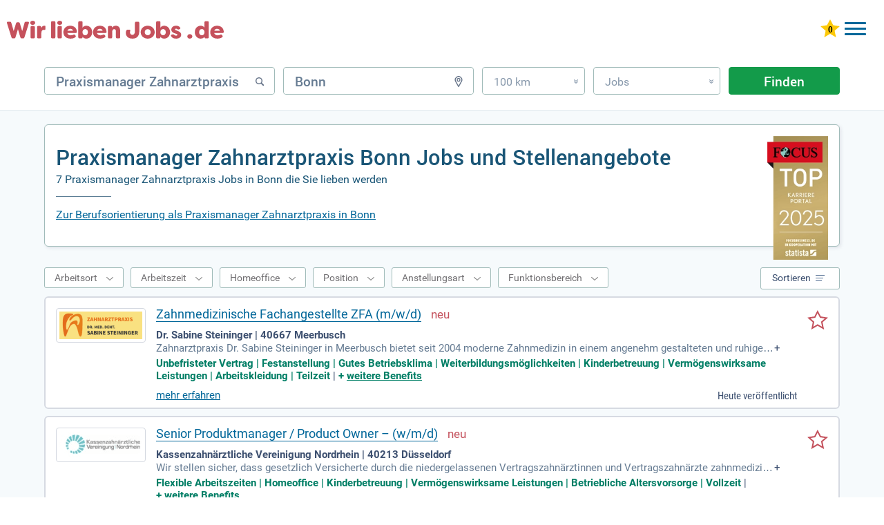

--- FILE ---
content_type: text/html; charset=UTF-8
request_url: https://www.wir-lieben-jobs.de/praxismanager-zahnarztpraxis-jobs-in-bonn/
body_size: 26393
content:
<!DOCTYPE html>
<html lang="de" dir="ltr">
	<head>
		<meta charset="utf-8" />
		<meta http-equiv="X-UA-Compatible" content="IE=edge,chrome=1" />
		<title>Praxismanager Zahnarztpraxis Bonn Jobs, Stellenangebote &amp; Gehalt | wir-lieben-Jobs.de</title>
		<meta name="description" content="TOP-Karriereportal 2026 ✓ Wir-lieben-Jobs.de ✓ Verdienen Sie 4.200 € ✓ Finden Sie in Bonn Ihren Traumjob aus 7 Praxismanager Zahnarztpraxis Jobs die wir lieben."/>
		<meta name="keywords" content="Praxismanager Zahnarztpraxis, Bonn, Jobs, Stellenangebote, Jobbörse"/>
		<meta name="robots" content="INDEX,FOLLOW"/>
		<link href="/css/_job.css?k=dtp&amp;h=547b7u" media="screen" rel="stylesheet" type="text/css" />
		<meta name="viewport" content="width=device-width, initial-scale=1, user-scalable=1, maximum-scale=5" />
		<meta name="apple-mobile-web-app-capable" content="yes" />
		<meta name="msvalidate.01" content="1E804B53ADDA881800B06A349F4A2552" />
		<link rel="icon" type="image/svg+xml" href="/favicon-wlj.svg"> 
		<link rel="shortcut icon" type="image/x-icon" href="/favicon-wlj.ico"> 
		<link rel="mask-icon" href="/favicon-wlj.svg" color="#c2505b"/>
		<link rel="preload" href="/fonts/RobotoCondensed-Regular.woff" as="font" crossorigin="anonymous"/>
		<link rel="preload" href="/fonts/Roboto.woff" as="font" crossorigin="anonymous"/>
		<link rel="preload" href="/fonts/Roboto-Medium.woff" as="font" crossorigin="anonymous"/>
		<link rel="preload" href="/fonts/Roboto-Bold.woff" as="font" crossorigin="anonymous"/>
		<link rel="preload" href="/images/WLJ-Logo.svg" as="image"/>	
		<link rel="canonical" href="https://www.wir-lieben-jobs.de/praxismanager-zahnarztpraxis-jobs-in-bonn/" />
<script async src="https://www.googletagmanager.com/gtag/js?id=G-HJY9YP4NBH"></script>
<script> window.dataLayer = window.dataLayer || []; 
function gtag(){dataLayer.push(arguments);} 
gtag('js', new Date()); 
gtag('config', 'G-HJY9YP4NBH', {
	cookie_flags: 'SameSite=None; Secure',
	linker: {
		domains: ['xn--jobbrse-d1a.de', 'xn--jobbrse-stellenangebote-blc.de', 'xn--jobbrse-stellenangebote-blc.at', 'wir-lieben-jobs.de'],
		url_position: 'fragment',
		decorate_forms: false
	}
}); 
</script>
		<script type="application/ld+json">
{
	"@context": "https://schema.org",
	"@type": "FAQPage",
	"mainEntity": [{"@type":"Question","name":"Praxismanagement in Bonner Zahnarztpraxen – zwischen Organisation, Menschenkenntnis und subtilen Energien","acceptedAnswer":{"@type":"Answer","text":"Wer morgens durch Südstadt oder Beuel radelt, begegnet ihnen manchmal schon vor acht: Menschen, die mehr als nur „Anmeldung“ und „Abrechnung“ im Kopf haben. Scheinbar unauffällig, irgendwie immer am Telefon, zwischen Kaffeemaschine und Praxistür. Gemeint sind Praxismanagerinnen. Oder ja, auch Praxismanager. Obwohl, Hand aufs Herz – bislang ist das immer noch eher eine Frauen-Domain. Aber hier: Keine Gender-Schelte heute, sondern der Versuch, diesen Beruf (und sein leichtes Bonner Understatement) zu durchleuchten. Was treibt einen morgens in die Zahnarztpraxis, aber bitte jenseits der professionellen Zahnreinigung?"}},{"@type":"Question","name":"Aufgabenvielfalt mit doppeltem Boden","acceptedAnswer":{"@type":"Answer","text":"Zunächst einmal: Wer glaubt, Praxismanagement sei bloß Schreibtisch und To-dos-Abhaken, sollte mal einen halben Tag hospitieren. Zwischen Dienstplänen, Abrechnungen und kleinen Krisengesprächen mit dem zahnmedizinischen Team – einem Mix aus (meist) ziemlich eigenwilligen Charakteren – bleibt selten Zeit zum Durchatmen. Und dann ruft auch noch die IT, weil irgendwas mit der Telematikinfrastruktur schiefgelaufen ist. Nein, Multitasking ist keine Floskel in diesem Job, sondern Grundausstattung. Wer hier einsteigt, muss systematisch denken können – aber auch bereit sein, ab und zu beherzt mitzuhelfen, wenn ein Notfall-Patient rücklings durch die Tür poltert. Alles schon erlebt."}},{"@type":"Question","name":"Regionale Einflüsse und Bonner Eigenheiten","acceptedAnswer":{"@type":"Answer","text":"Warum ein eigenes Kapitel über Bonn? Vielleicht, weil sich hier – zwischen UN-Campus und Gründerzeitenklinik – bestimmte Spielarten von Praxismanagement durchgesetzt haben: Die Konkurrenz ist dicht. Viele Zahnarztpraxen sind inzwischen wahre Dienstleistungszentren mit anspruchsvoller Kundschaft; das Bildungsniveau der Patientinnen bleibt selten unter Abitur, die Erwartungshaltung ist… sagen wir: Bonnerisch anspruchsvoll. Zeitmanagement, Geduld mit digital Abmeldenden (und Mail-Eskapaden aus dem Homeoffice) gehören zum Tagesgeschäft. Außerdem: Hier mixen sich klassische Altbaupraxen und hypermoderne MVZs, was in der täglichen Arbeit Überraschungen garantiert. Es soll ja Praxen geben, bei denen die Kaffeemaschine networked „grüßt“… aber die Röntgensoftware aus dem Jahr 2002 stammt. Soll vorkommen."}},{"@type":"Question","name":"Chancen, Entwicklung und (ehrlich gesagt) innere Widersprüche","acceptedAnswer":{"@type":"Answer","text":"Ein eigenes Kapitel wert: Die Frage nach Perspektive und Sinn. Ja, das Gehalt bewegt sich realistisch – je nach Qualifikation, Verantwortung und Praxisausrichtung – zwischen etwa 2.800 € und 3.800 €. Mit Zusatzaufgaben oder speziellen Weiterbildungen geht’s auch in den Bereich von 4.200 €. Doch nirgends steht geschrieben, dass Anspruch immer mit Wertschätzung zusammengeht. Es gibt Tage, da fühlt man sich wie der eigentliche „Motor“ des ganzen Betriebs – und an anderen wie das sprichwörtliche Mädchen für alles. Gerade wer frisch aus der Verwaltungsausbildung oder als zahnmedizinische Fachangestellte mit Zusatz qualification aufsteigt, erlebt die tägliche Ambivalenz: Verantwortung ohne jeden Rückzugsort, Vielseitigkeit und dann doch wieder Routine. Aber – und das ist vielleicht der geheime Charme – im Kleinen bewegt man hier oft mehr als anderswo. Jede gelöste Praxis-Krise, jedes erfolgreich umgeleitete Patienten-Chaos, macht irgendwie stolz. Oder erschöpft. Manchmal beides."}},{"@type":"Question","name":"Digitalisierung, Datenschutz und Mittagspause mit WLAN-Sorgen","acceptedAnswer":{"@type":"Answer","text":"Wer denkt, die Zukunft des Praxismanagements in Bonn hänge allein an Terminlisten und Kassenabrechnung, war vermutlich länger nicht mehr bei einer Hardwareumstellung dabei. Telematikinfrastruktur, DSGVO-Compliance, Online-Terminverfahren – und der ständige Spagat, die Balance zwischen Vertraulichkeit und Effizienz zu wahren. Regionale Netzwerke helfen manchmal, aber immer öfter ist Improvisation gefragt. Und führen wir uns vor Augen: Bonn will digital – aber zuverlässig. Nicht selten artet ein geplanter Digital-Boost in eine IMAP-Konfigurationsodyssee mit anschließender Kaffeepause aus. Ob man das als Berufseinsteiger:in ahnen kann? Wahrscheinlich nicht ganz. Aber spätestens nach zwei Wochen weiß man: Man wächst mit der Aufgabe, notfalls auch mit mehreren offenen Browser-Tabs."}},{"@type":"Question","name":"Fazit? Vielleicht eher eine Einladung zum Dialog","acceptedAnswer":{"@type":"Answer","text":"Das Bild, das bleibt, ist kein rein glattes. Praxismanagement in Bonner Zahnarztpraxen ist – egal, ob Berufsstarter oder erfahrene(r) Seiteneinsteiger(in) – ein dynamisches Spielfeld. Hier zählen Organisation genauso wie Menschenkenntnis, ein gewisser Sinn für Komik, und die Bereitschaft zur Unsichtbarkeit, wenn es darauf ankommt. Wer Lust auf Verantwortung hat, auf Zwischenmenschliches, auf offene Prozesse und Herausforderungen, wird selten Zeit für Langeweile finden. Ob das die ultimative Berufung ist? Schwer zu sagen. Aber eines steht fest: Die Lernkurve ist steil. Und manchmal, meist wenn niemand hinschaut, denkt man: Genau so muss Arbeiten in Bonn sein."}}]
}
		</script>
		<style>
		.jobborse {float:left;}
		.wlj-design .jobborse>a {
			background-image:url(/images/WLJ-Logo.svg);
			width:314px;
			height:66px;
			display:inline-block;
			z-index:10;
			position:relative;
			background-repeat: no-repeat;
			background-size: 314px 66px;
		}
		.tab.wlj-design .jobborse>a {
		width:260px;
		height:51px;
		margin-bottom:8px;
		display:inline-block;
		background-size:260px 51px;
	}

		.mob.wlj-design .jobborse>a {
			width: 224px;
			height: 44px;
			display: inline-block;
			background-size: 224px 44px;
		}
	@media only screen and (max-width:800px) {
		.wlj-design .jobborse>a {
			background-image:url(/images/WLJ-Logo.svg);
			background-position: 0 0;
			width:260px;
			height:51px;
			display:inline-block;
			background-size:260px 51px;
			margin-top: -5px;
			}
	}		
		</style>
	<style>
		.footer-container nav div:first-child {width:100%}
		.footer-container nav p {display: none;}
		.footer-container nav div ul li {margin-right: 20px;float:left;}
	</style>
		
	</head>
	<body class="dtp wlj-design">
		<div id="job">
			<!-- start header-->
				<header>
					<div class="de">
						<div class="jobborse">
							<a href="//www.wir-lieben-jobs.de/" title="JOBBÖRSE"></a>
						</div>
					<div id="log">
						<div id="mobileMenu" class="menu-button">
							<div class="menu-button-top"></div>
							<div class="menu-button-middle-one"></div>
							<div class="menu-button-middle-two"></div>
							<div class="menu-button-bottom"></div>
						</div>
						<a href="https://www.xn--jobbrse-stellenangebote-blc.de/meine-jobliste/" title="Gemerkte Jobs ansehen" class="star"><img id="star" width="28" height="26" style="max-width:inherit" src="/images/star0.svg" alt="0 gemerkte Jobs"/></a>
						<a class="konto ktBtn" href="https://www.xn--jobbrse-d1a.de/login-bewerber/" title="Jobbörse für Bewerber">Bewerber</a>
						<a class="konto ktBtn" href="/arbeitgeber-stellenangebote-schalten.html" title="Jobbörse für Arbeitgeber">Arbeitgeber</a>
					</div>
<div class="bannerBewerber"><a href="/arbeitgeber-stellenangebote-schalten.html" titel="Stellenanzeigen schalten mit Bewerbergarantie"><img src="/images/Banner_Bewerbergarantie.png" class="bannerImg" width="324px" height="41"></a></div>
					<nav>
						<ul>
						<li><a rel="nofollow" style="cursor: pointer" data-u="" title="Jobbörse" class="hide">Jobbörse</a></li>
						<li><a rel="nofollow" style="cursor: pointer" data-u="ausbildung/" title="Ausbildung" class="hide">Ausbildung</a></li>
						<li><a rel="nofollow" style="cursor: pointer" data-u="praktikum/" title="Praktikum" class="hide">Praktikum</a></li>
						<li><a rel="nofollow" style="cursor: pointer" data-u="weiterbildung/" title="Weiterbildung" class="hide">Weiterbildung</a></li>
							<li>
								<a  class="hide flex" title="Karrieretipps">
									<span class="hide" title="Karrieretipps">Karrieretipps</span>
									<svg xmlns="http://www.w3.org/2000/svg" version="1.1" fill="#3D5070" width="30" viewBox="0 0 30 30" role="img" focusable="false"><circle cx="10.5" cy="7.5" r="2.7"/><circle cx="18.5" cy="7.5" r="2.7"/><circle cx="26.5" cy="7.5" r="2.7"/><circle cx="10.5" cy="15" r="2.7"/><circle cx="18.5" cy="15" r="2.7"/><circle cx="26.5" cy="15" r="2.7"/><circle cx="10.5" cy="22.5" r="2.7"/><circle cx="18.5" cy="22.5" r="2.7"/><circle cx="26.5" cy="22.5" r="2.7"/></svg>
								</a>
								<nav class="subnav">
									<ul>
						<li><a rel="nofollow" style="cursor: pointer" data-u="jobs/berufsfeld/" title="Berufe">Berufe</a></li>
						<li><a rel="nofollow" style="cursor: pointer" data-u="ausbildung/berufsfeld/" title="Ausbildungsplätze">Ausbildungsplätze</a></li>
						<li><a rel="nofollow" style="cursor: pointer" data-u="jobs/firmen/" title="Alle Firmen">Alle Firmen</a></li>
						<li><a rel="nofollow" style="cursor: pointer" data-u="ausbildung/firmen/" title="Ausbildungsbetriebe">Ausbildungsbetriebe</a></li>
						<li><a rel="nofollow" style="cursor: pointer" data-u="berufsbereich/" title="Berufsfelder">Berufsfelder</a></li>
						<li><a rel="nofollow" style="cursor: pointer" data-u="branche/" title="Branchen">Branchen</a></li>
						<li><a rel="nofollow" style="cursor: pointer" data-u="beruf/" title="Berufsbilder">Berufsbilder</a></li>
						<li><a rel="nofollow" style="cursor: pointer" data-u="gehalt/" title="Gehälter">Gehälter</a></li>
						<li><a rel="nofollow" style="cursor: pointer" data-u="karrieretipps/" title="Karrieretipps">Karrieretipps</a></li>
						<li><a rel="nofollow" style="cursor: pointer" data-u="jobs/bundesländer/" title="Alle Städte">Alle Städte</a></li>
						<li><a rel="nofollow" style="cursor: pointer" data-u="ausbildung/bundesländer/" title="Ausbildung Städte">Ausbildung Städte</a></li>
									</ul>
								</nav>
							</li>
						</ul>
					</nav>
					</div>
				</header>
							<div id="formbereich">	
								<form name="searchForm" method="get" action="/jobsuche/jobs/">
									<div id="input-box-job">
										<input type="text" name="q" autocomplete="off" placeholder="Beruf, Stichwort, Firma" value="Praxismanager Zahnarztpraxis"/>
										<span class="svg"><svg xmlns="http://www.w3.org/2000/svg" version="1.2" xmlns:xlink="http://www.w3.org/1999/xlink" width="16" height="16" viewBox="0 0 16 16" focusable="false" stroke="#667489" stroke-width="2" style="margin-bottom: 1px;"><g><circle cx="7" cy="7" r="4.3" stroke-width="1.5" fill="none"/><line x1="10.5" y1="10.5" x2="13.2" y2="13.2" style="stroke-linecap:round"/></g><g class="cross" style="display:none"><line x1="2" y1="3" x2="13" y2="14"/><line x1="13" y1="3" x2="2" y2="14"/></g></svg></span>
									</div>
									<div id="input-box-place">
										<input type="text" name="l" autocomplete="off" placeholder="Ort oder PLZ" value="Bonn"/>
										<span class="svg"><svg xmlns="http://www.w3.org/2000/svg" version="1.2" xmlns:xlink="http://www.w3.org/1999/xlink" width="16" height="16" viewBox="0 0 16 16" focusable="false" stroke="#667489" stroke-width="2" fill="none"><g><path d="M 8 15.3 3.9 8 A 4.75 4.75 0 1 1 12.09 8 Z" stroke-width="1.4"/><circle cx="8" r="2" cy="5.56" stroke-width="1.25"/></g><g class="cross" style="display:none"><line x1="2" y1="3" x2="13" y2="14"/><line x1="13" y1="3" x2="2" y2="14"/></g></svg></span>
									</div>
 									<div id="input-box-dist">
										<div>100 km<span>&#187;</span></div>
										<ul>
											<li>Exakt</li>
											<li>10 km</li>
											<li>25 km</li>
											<li>50 km</li>
											<li>100 km</li>
										</ul>
									</div>
									<div id="input-box-cat">
										<div>Jobs<span>&#187;</span></div>
										<ul>
											<li>Jobs</li>
											<li>Ausbildung</li>
											<li>Weiterbildung</li>
											<li>Praktikum</li>
											<li>Schülerpraktika</li>
											<li>Refugees</li>
										</ul>
									</div>
									<input type="hidden" name="d" value="100"/>
									<input type="hidden" name="qs" value="0"/> 
									<input type="hidden" name="ds" value="0"/> 
									<input type="hidden" name="fs" value=""/> 
									<button type="submit" id="submitButton" value="Finden" onclick="gtag('event','button_finden_jobsuche_omd',{'link_type':'Button Finden Jobsuche Klick','query':document.getElementById('input-box-job').value,'location':document.getElementById('input-box-place').value,'radius':document.getElementsByName('d')[0].value,'type':document.getElementById('input-box-cat').value,'parent_url':'https://www.wir-lieben-jobs.de/praxismanager-zahnarztpraxis-jobs-in-bonn/','event_callback':function(){console.log('Ereignis Button Finden Klick OMD erfolgreich an Google Analytics 4 gesendet.');}});">Finden</button>
								</form>
							</div>

				<p class="bb bb155">&nbsp;</p>
			<div id="mainbereich" class="hintergrund">
				<section id="main-container">
					<div class="jobHeadOben">
					</div>
					<div id="jobsuche">
						<div id="suchbereich">
							<div class="h1h2 border">
								<div id="focus"><img src="/images/FCS_TOP_Karriere_Portal_Siegel_2025-.webp" alt="Top Karriere Portal - Auszeichnung von Focus" height="268" width="132"></div>
								<h1>Praxismanager Zahnarztpraxis Bonn Jobs und Stellenangebote</h1>
								<h2>7 Praxismanager Zahnarztpraxis Jobs in Bonn die Sie lieben werden</h2>
								<div class="linie"></div>
								<a class="h1h2a" href="#textAnker"> Zur Berufsorientierung als Praxismanager Zahnarztpraxis in Bonn</a>
								<div class="clear"></div>
							</div>
						</div>
	<div id="main">
	<section id="content-right" class="" >
	<div class="hintergrund">
		<div id="article" class="">
			<div class="choice">
				<div id="filtertop">
					<div id="arbeitsortdiv">
						<div><span>Arbeitsort</span></div>
					</div>
					<div id="wsdiv">
						<div><span>Arbeitszeit</span></div>
					</div>
					<div id="hodiv">
						<div><span>Homeoffice</span></div>
					</div>
					<div id="jpdiv">
						<div><span>Position</span></div>
					</div>
					<div id="moediv">
						<div><span>Anstellungsart</span></div>
					</div>
					<div id="fadiv">
						<div><span>Funktionsbereich</span></div>
					</div>
				</div>
				<div id="sortieren">
					<div><span>Sortieren</span>
						<svg width="14" viewBox="0 0 14 14" focusable="false" style="stroke-width:1;stroke:#567194"><line x1="0" y1="2.5" x2="13" y2="2.5"/><line x1="0" y1="6.5" x2="11" y2="6.5"/><line x1="0" y1="10.5" x2="9" y2="10.5"/></svg>
						<svg width="14" viewBox="0 0 14 14" focusable="false" style="stroke-width:2;stroke:#FFFFFF"><line x1="1" y1="1" x2="12" y2="12"/><line x1="12" y1="1" x2="1" y2="12"/></svg>
					</div>
					<ul><li><span>Relevanz</span></li><li><a id="sort_title">Titeltreffer</a></li><li><a id="sort_date">Datum</a></li></ul>
				</div>
				<div class="clear"></div>
			</div>
			<div class="row">
				<aside class="jlcol2">
					<div title="Dr. Sabine Steininger">
						<a title="Dr. Sabine Steininger" href="//www.wir-lieben-jobs.de/jobanzeige/job_search/meine/[base64]/" rel="nofollow" target="_blank" onmousedown="gtag('event','trefferliste_logo_click_omd',{'link_type':'Logo Trefferlisten Treffer Klick OMD','link_event_type':'Meinestelle-ES-click','link_event_label':'Pos:1+Zahnmedizinische Fachangestellte ZFA (m/w/d)+Dr. Sabine Steininger+Meerbusch','event_callback':function(){console.log('Ereignis Logo Klick OMD erfolgreich an Google Analytics 4 gesendet.');},'link_event_url':'https://jobs.breitseite.io/2ded2186e34f8fb931da5a34b96d4f270713e44b?utm_campaign=c_1a62fbd7-15d6-4305-81a0-c258c4c13e2a_p_753e6d0b-04a9-496d-acf7-9691074b3fbb_h_2ded2186e34f8fb931da5a34b96d4f270713e44b&utm_source=jobboersede'})"><img src="[data-uri]" alt="Dr. Sabine Steininger" width="120" height="40"/></a>
					</div>
				</aside>
				<a title="Zahnmedizinische Fachangestellte ZFA (m/w/d) merken" href="/job/ajax-save-job/" class="jobSave stern" rel="nofollow" data-hash="a5c5c734e212982c72ea09ae41be3e2a"><img src="/images/starsr.svg" alt="Zahnmedizinische Fachangestellte ZFA (m/w/d) merken" title="Zahnmedizinische Fachangestellte ZFA (m/w/d) merken" width="30" height="28"/></a>
				<article class="jlcol1">
					<a class="title joblink" title="Zahnmedizinische Fachangestellte ZFA (m/w/d)" href="//www.wir-lieben-jobs.de/jobanzeige/job_search/meine/[base64]/" rel="nofollow" target="_blank" onmousedown="gtag('event','trefferliste_title_click_omd',{'link_type':'Title Trefferlisten Treffer Klick OMD','link_event_type':'Meinestelle-ES-click','link_event_label':'Pos:1+Zahnmedizinische Fachangestellte ZFA (m/w/d)+Dr. Sabine Steininger+Meerbusch','event_callback':function(){console.log('Ereignis Title Klick OMD erfolgreich an Google Analytics 4 gesendet.');},'link_event_url':'https://jobs.breitseite.io/2ded2186e34f8fb931da5a34b96d4f270713e44b?utm_campaign=c_1a62fbd7-15d6-4305-81a0-c258c4c13e2a_p_753e6d0b-04a9-496d-acf7-9691074b3fbb_h_2ded2186e34f8fb931da5a34b96d4f270713e44b&utm_source=jobboersede'})">Zahnmedizinische Fachangestellte ZFA (m/w/d)</a>
					<span class="bildNeu"></span>
					<div class="content-row">
						<p class="jobPostHeader">
							<b>Dr. Sabine Steininger | 40667 Meerbusch</b>
						</p>
						<div class="flexmore"><span>Zahnarztpraxis Dr. Sabine Steininger in Meerbusch bietet seit 2004 moderne Zahnmedizin in einem angenehm gestalteten und ruhigen Ambiente.<span class="snreduce">  ‒ </span></span><span class="snexpand"> + </span></div><span class="benefits"><span>Unbefristeter Vertrag | Festanstellung | Gutes Betriebsklima | Weiterbildungsmöglichkeiten | Kinderbetreuung | Vermögenswirksame Leistungen | Arbeitskleidung | Teilzeit</span> | <span>+&nbsp;<a href="//www.wir-lieben-jobs.de/jobanzeige/job_search/meine/[base64]/" rel="nofollow" target="_blank" onmousedown="gtag('event','trefferliste_benefits_click_omd',{'link_type':'Benefits Trefferlisten Treffer Klick OMD','link_event_type':'Meinestelle-ES-click','link_event_label':'Pos:1+Zahnmedizinische Fachangestellte ZFA (m/w/d)+Dr. Sabine Steininger+Meerbusch','event_callback':function(){console.log('Ereignis Benefits Klick OMD erfolgreich an Google Analytics 4 gesendet.');},'link_event_url':'https://jobs.breitseite.io/2ded2186e34f8fb931da5a34b96d4f270713e44b?utm_campaign=c_1a62fbd7-15d6-4305-81a0-c258c4c13e2a_p_753e6d0b-04a9-496d-acf7-9691074b3fbb_h_2ded2186e34f8fb931da5a34b96d4f270713e44b&utm_source=jobboersede'})" title="weitere Benefits">weitere&nbsp;Benefits</a></span></span>
						<span class="spanMore"><a href="//www.wir-lieben-jobs.de/jobanzeige/job_search/meine/[base64]/" rel="nofollow" target="_blank" onmousedown="gtag('event','trefferliste_button_click_omd',{'link_type':'Button Trefferlisten Treffer Klick OMD','link_event_type':'Meinestelle-ES-click','link_event_label':'Pos:1+Zahnmedizinische Fachangestellte ZFA (m/w/d)+Dr. Sabine Steininger+Meerbusch','event_callback':function(){console.log('Ereignis Button Klick OMD erfolgreich an Google Analytics 4 gesendet.');},'link_event_url':'https://jobs.breitseite.io/2ded2186e34f8fb931da5a34b96d4f270713e44b?utm_campaign=c_1a62fbd7-15d6-4305-81a0-c258c4c13e2a_p_753e6d0b-04a9-496d-acf7-9691074b3fbb_h_2ded2186e34f8fb931da5a34b96d4f270713e44b&utm_source=jobboersede'})" title="Zahnmedizinische Fachangestellte ZFA (m/w/d) mehr erfahren" class="more joblink">mehr erfahren</a>
						</span>
						<span class="neu">Heute veröffentlicht</span>
					</div>
				</article>
			</div>
			<div class="row">
				<aside class="jlcol2">
					<div title="Kassenzahnärztliche Vereinigung Nordrhein">
						<a title="Kassenzahnärztliche Vereinigung Nordrhein" href="//www.wir-lieben-jobs.de/jobanzeige/job_search/step3/[base64]/" rel="nofollow" target="_blank" onmousedown="gtag('event','trefferliste_logo_click_omd',{'link_type':'Logo Trefferlisten Treffer Klick OMD','link_event_type':'Stepstone3-ES-click','link_event_label':'Pos:2+Senior Produktmanager / Product Owner – (w/m/d)+Kassenzahnärztliche Vereinigung Nordrhein+Düsseldorf','event_callback':function(){console.log('Ereignis Logo Klick OMD erfolgreich an Google Analytics 4 gesendet.');},'link_event_url':'https://www.stepstone.de/stellenangebote--senior-produktmanager-product-owner-w-m-d-duesseldorf-kassenzahnaerztliche-vereinigung-nordrhein--13533053-inline.html?&cid=partner_jobboerse-de___3&adjust_t=1bbth7ql_1bjy99sm&adjust_campaign=partner_jobboerse-de___3'})"><img src="[data-uri]" alt="Kassenzahnärztliche Vereinigung Nordrhein" width="120" height="40"/></a>
					</div>
				</aside>
				<a title="Senior Produktmanager / Product Owner – (w/m/d) merken" href="/job/ajax-save-job/" class="jobSave stern" rel="nofollow" data-hash="a3ffe2c4d9b5d75717978a22e23a59b7"><img src="/images/starsr.svg" alt="Senior Produktmanager / Product Owner – (w/m/d) merken" title="Senior Produktmanager / Product Owner – (w/m/d) merken" width="30" height="28"/></a>
				<article class="jlcol1">
					<a class="title joblink" title="Senior Produktmanager / Product Owner – (w/m/d)" href="//www.wir-lieben-jobs.de/jobanzeige/job_search/step3/[base64]/" rel="nofollow" target="_blank" onmousedown="gtag('event','trefferliste_title_click_omd',{'link_type':'Title Trefferlisten Treffer Klick OMD','link_event_type':'Stepstone3-ES-click','link_event_label':'Pos:2+Senior Produktmanager / Product Owner – (w/m/d)+Kassenzahnärztliche Vereinigung Nordrhein+Düsseldorf','event_callback':function(){console.log('Ereignis Title Klick OMD erfolgreich an Google Analytics 4 gesendet.');},'link_event_url':'https://www.stepstone.de/stellenangebote--senior-produktmanager-product-owner-w-m-d-duesseldorf-kassenzahnaerztliche-vereinigung-nordrhein--13533053-inline.html?&cid=partner_jobboerse-de___3&adjust_t=1bbth7ql_1bjy99sm&adjust_campaign=partner_jobboerse-de___3'})">Senior Produktmanager / Product Owner – (w/m/d)</a>
					<span class="bildNeu"></span>
					<div class="content-row">
						<p class="jobPostHeader">
							<b>Kassenzahnärztliche Vereinigung Nordrhein | 40213 Düsseldorf</b>
						</p>
						<div class="flexmore"><span>Wir stellen sicher, dass gesetzlich Versicherte durch die niedergelassenen Vertragszahnärztinnen und Vertragszahnärzte zahnmedizinisch versorgt werden und dass Praxen möglichst gleichmäßig bedarfsgerecht in Nordrhein verteilt sind.<span class="snreduce">  ‒ </span></span><span class="snexpand"> + </span></div><span class="benefits"><span>Flexible Arbeitszeiten | Homeoffice | Kinderbetreuung | Vermögenswirksame Leistungen | Betriebliche Altersvorsorge | Vollzeit</span> | <span>+&nbsp;<a href="//www.wir-lieben-jobs.de/jobanzeige/job_search/step3/[base64]/" rel="nofollow" target="_blank" onmousedown="gtag('event','trefferliste_benefits_click_omd',{'link_type':'Benefits Trefferlisten Treffer Klick OMD','link_event_type':'Stepstone3-ES-click','link_event_label':'Pos:2+Senior Produktmanager / Product Owner – (w/m/d)+Kassenzahnärztliche Vereinigung Nordrhein+Düsseldorf','event_callback':function(){console.log('Ereignis Benefits Klick OMD erfolgreich an Google Analytics 4 gesendet.');},'link_event_url':'https://www.stepstone.de/stellenangebote--senior-produktmanager-product-owner-w-m-d-duesseldorf-kassenzahnaerztliche-vereinigung-nordrhein--13533053-inline.html?&cid=partner_jobboerse-de___3&adjust_t=1bbth7ql_1bjy99sm&adjust_campaign=partner_jobboerse-de___3'})" title="weitere Benefits">weitere&nbsp;Benefits</a></span></span>
						<span class="spanMore"><a href="//www.wir-lieben-jobs.de/jobanzeige/job_search/step3/[base64]/" rel="nofollow" target="_blank" onmousedown="gtag('event','trefferliste_button_click_omd',{'link_type':'Button Trefferlisten Treffer Klick OMD','link_event_type':'Stepstone3-ES-click','link_event_label':'Pos:2+Senior Produktmanager / Product Owner – (w/m/d)+Kassenzahnärztliche Vereinigung Nordrhein+Düsseldorf','event_callback':function(){console.log('Ereignis Button Klick OMD erfolgreich an Google Analytics 4 gesendet.');},'link_event_url':'https://www.stepstone.de/stellenangebote--senior-produktmanager-product-owner-w-m-d-duesseldorf-kassenzahnaerztliche-vereinigung-nordrhein--13533053-inline.html?&cid=partner_jobboerse-de___3&adjust_t=1bbth7ql_1bjy99sm&adjust_campaign=partner_jobboerse-de___3'})" title="Senior Produktmanager / Product Owner – (w/m/d) mehr erfahren" class="more joblink">mehr erfahren</a>
						</span>
						<span class="neu">Heute veröffentlicht</span>
					</div>
				</article>
			</div>
			<div class="row">
				<aside class="jlcol2">
					<div title="Bundeswehr">
						<a title="Bundeswehr" href="//www.wir-lieben-jobs.de/jobanzeige/job_search/ausb6/[base64]/" rel="nofollow" target="_blank" onmousedown="gtag('event','trefferliste_logo_click_omd',{'link_type':'Logo Trefferlisten Treffer Klick OMD','link_event_type':'AusbildungSG-low-6-ES-click','link_event_label':'Pos:3+Ausbildung zur Zahnmedizinischen Fachangestellten / zum Zahnmedizinischen Fachangestellten (m/w/d)+Bundeswehr+Koblenz','event_callback':function(){console.log('Ereignis Logo Klick OMD erfolgreich an Google Analytics 4 gesendet.');},'link_event_url':'https://www.ausbildung.de/stellen/ausbildung-zur-zahnmedizinischen-fachangestellten-zum-zahnmedizinischen-fachangestellten-m-w-d-bei-bundeswehr-in-koblenz-1701f4fd-1cde-4ffd-af26-7c89cbc43713/?channable=08736a69640031313733303734306b&utm_campaign=sg_p3&utm_content=&utm_source=jobboerse&utm_medium=externe_jobboerse&utm_term='})"><img src="[data-uri]" alt="Bundeswehr" width="120" height="40"/></a>
					</div>
				</aside>
				<a title="Ausbildung zur Zahnmedizinischen Fachangestellten / zum Zahnmedizinischen Fachangestellten (m/w/d) merken" href="/job/ajax-save-job/" class="jobSave stern" rel="nofollow" data-hash="2486f045d37f35a201fd671cb8240019"><img src="/images/starsr.svg" alt="Ausbildung zur Zahnmedizinischen Fachangestellten / zum Zahnmedizinischen Fachangestellten (m/w/d) merken" title="Ausbildung zur Zahnmedizinischen Fachangestellten / zum Zahnmedizinischen Fachangestellten (m/w/d) merken" width="30" height="28"/></a>
				<article class="jlcol1">
					<a class="title joblink" title="Ausbildung zur Zahnmedizinischen Fachangestellten / zum Zahnmedizinischen Fachangestellten (m/w/d)" href="//www.wir-lieben-jobs.de/jobanzeige/job_search/ausb6/[base64]/" rel="nofollow" target="_blank" onmousedown="gtag('event','trefferliste_title_click_omd',{'link_type':'Title Trefferlisten Treffer Klick OMD','link_event_type':'AusbildungSG-low-6-ES-click','link_event_label':'Pos:3+Ausbildung zur Zahnmedizinischen Fachangestellten / zum Zahnmedizinischen Fachangestellten (m/w/d)+Bundeswehr+Koblenz','event_callback':function(){console.log('Ereignis Title Klick OMD erfolgreich an Google Analytics 4 gesendet.');},'link_event_url':'https://www.ausbildung.de/stellen/ausbildung-zur-zahnmedizinischen-fachangestellten-zum-zahnmedizinischen-fachangestellten-m-w-d-bei-bundeswehr-in-koblenz-1701f4fd-1cde-4ffd-af26-7c89cbc43713/?channable=08736a69640031313733303734306b&utm_campaign=sg_p3&utm_content=&utm_source=jobboerse&utm_medium=externe_jobboerse&utm_term='})">Ausbildung zur Zahnmedizinischen Fachangestellten / zum Zahnmedizinischen Fachangestellten (m/w/d)</a>
					<span class="bildNeu"></span>
					<div class="content-row">
						<p class="jobPostHeader">
							<b>Bundeswehr | 56068 Koblenz</b>
						</p>
						<div class="flexmore"><span>Personalmanagement. Ellingshohl 69-75. 56076 Koblenz. E-Mail: BwDLZKoblenz Personalangelegenheiten@bundeswehr.org. Schwerbehinderte Menschen werden bei gleicher fachlicher Qualifikation und Eignung bevorzugt eingestellt.<span class="snreduce">  ‒ </span></span><span class="snexpand"> + </span></div><span class="benefits"><span>Vollzeit</span> | <span>+&nbsp;<a href="//www.wir-lieben-jobs.de/jobanzeige/job_search/ausb6/[base64]/" rel="nofollow" target="_blank" onmousedown="gtag('event','trefferliste_benefits_click_omd',{'link_type':'Benefits Trefferlisten Treffer Klick OMD','link_event_type':'AusbildungSG-low-6-ES-click','link_event_label':'Pos:3+Ausbildung zur Zahnmedizinischen Fachangestellten / zum Zahnmedizinischen Fachangestellten (m/w/d)+Bundeswehr+Koblenz','event_callback':function(){console.log('Ereignis Benefits Klick OMD erfolgreich an Google Analytics 4 gesendet.');},'link_event_url':'https://www.ausbildung.de/stellen/ausbildung-zur-zahnmedizinischen-fachangestellten-zum-zahnmedizinischen-fachangestellten-m-w-d-bei-bundeswehr-in-koblenz-1701f4fd-1cde-4ffd-af26-7c89cbc43713/?channable=08736a69640031313733303734306b&utm_campaign=sg_p3&utm_content=&utm_source=jobboerse&utm_medium=externe_jobboerse&utm_term='})" title="weitere Benefits">weitere&nbsp;Benefits</a></span></span>
						<span class="spanMore"><a href="//www.wir-lieben-jobs.de/jobanzeige/job_search/ausb6/[base64]/" rel="nofollow" target="_blank" onmousedown="gtag('event','trefferliste_button_click_omd',{'link_type':'Button Trefferlisten Treffer Klick OMD','link_event_type':'AusbildungSG-low-6-ES-click','link_event_label':'Pos:3+Ausbildung zur Zahnmedizinischen Fachangestellten / zum Zahnmedizinischen Fachangestellten (m/w/d)+Bundeswehr+Koblenz','event_callback':function(){console.log('Ereignis Button Klick OMD erfolgreich an Google Analytics 4 gesendet.');},'link_event_url':'https://www.ausbildung.de/stellen/ausbildung-zur-zahnmedizinischen-fachangestellten-zum-zahnmedizinischen-fachangestellten-m-w-d-bei-bundeswehr-in-koblenz-1701f4fd-1cde-4ffd-af26-7c89cbc43713/?channable=08736a69640031313733303734306b&utm_campaign=sg_p3&utm_content=&utm_source=jobboerse&utm_medium=externe_jobboerse&utm_term='})" title="Ausbildung zur Zahnmedizinischen Fachangestellten / zum Zahnmedizinischen Fachangestellten (m/w/d) mehr erfahren" class="more joblink">mehr erfahren</a>
						</span>
						<span class="neu">Heute veröffentlicht</span>
					</div>
				</article>
			</div>
			<div class="row">
				<aside class="jlcol2">
					<div title="Team Lieblings-Zahnarzt GmbH">
						<a title="Team Lieblings-Zahnarzt GmbH" href="//www.wir-lieben-jobs.de/jobanzeige/job_search/step4/[base64]/" rel="nofollow" target="_blank" onmousedown="gtag('event','trefferliste_logo_click_omd',{'link_type':'Logo Trefferlisten Treffer Klick OMD','link_event_type':'Stepstone4-ES-click','link_event_label':'Pos:4+Berater:in / Area Manager im Dental-Start-Up (m/w/d)+Team Lieblings-Zahnarzt GmbH+Köln','event_callback':function(){console.log('Ereignis Logo Klick OMD erfolgreich an Google Analytics 4 gesendet.');},'link_event_url':'https://www.stepstone.de/stellenangebote--berater-in-area-manager-im-dental-start-up-m-w-d-koeln-team-lieblings-zahnarzt-gmbh--12599564-inline.html?&cid=partner_jobboerse-de___4&adjust_t=1bbth7ql_1bjy99sm&adjust_campaign=partner_jobboerse-de___4'})"><img src="[data-uri]" alt="Team Lieblings-Zahnarzt GmbH" width="120" height="40"/></a>
					</div>
				</aside>
				<a title="Berater:in / Area Manager im Dental-Start-Up (m/w/d) merken" href="/job/ajax-save-job/" class="jobSave stern" rel="nofollow" data-hash="9a36adf2977a21fa71c74351fdbe6010"><img src="/images/starsr.svg" alt="Berater:in / Area Manager im Dental-Start-Up (m/w/d) merken" title="Berater:in / Area Manager im Dental-Start-Up (m/w/d) merken" width="30" height="28"/></a>
				<article class="jlcol1">
					<a class="title joblink" title="Berater:in / Area Manager im Dental-Start-Up (m/w/d)" href="//www.wir-lieben-jobs.de/jobanzeige/job_search/step4/[base64]/" rel="nofollow" target="_blank" onmousedown="gtag('event','trefferliste_title_click_omd',{'link_type':'Title Trefferlisten Treffer Klick OMD','link_event_type':'Stepstone4-ES-click','link_event_label':'Pos:4+Berater:in / Area Manager im Dental-Start-Up (m/w/d)+Team Lieblings-Zahnarzt GmbH+Köln','event_callback':function(){console.log('Ereignis Title Klick OMD erfolgreich an Google Analytics 4 gesendet.');},'link_event_url':'https://www.stepstone.de/stellenangebote--berater-in-area-manager-im-dental-start-up-m-w-d-koeln-team-lieblings-zahnarzt-gmbh--12599564-inline.html?&cid=partner_jobboerse-de___4&adjust_t=1bbth7ql_1bjy99sm&adjust_campaign=partner_jobboerse-de___4'})">Berater:in / Area Manager im Dental-Start-Up (m/w/d)</a>
					<span class="bildNeu"></span>
					<div class="content-row">
						<p class="jobPostHeader">
							<b>Team Lieblings-Zahnarzt GmbH | 50667 Köln</b>
						</p>
						<div class="flexmore"><span>In der Rolle des Beraters / Area Managers (m/w/d) unterstützt du die Entwicklung von bis zu fünf Zahnarztpraxen von der Gründung bis hin zur Etablierung. Gemeinsam mit den motivierten Praxisteams arbeitest du an der Teamentwicklung und optimierst zentrale Prozesse. Deine Expertise hilft Praxisinhabern, das Wachstum ihrer hochmodernen Praxen voranzutreiben. Du agierst als In-House Consultant und bist der zentrale Ansprechpartner für alle operativen und kaufmännischen Fragen. Von strategischer Planung bis zur Ressourcenbereitstellung trägst du aktiv zum langfristigen Erfolg der Praxen bei. Deine Rolle ist entscheidend für die nachhaltige Entwicklung im dynamischen Zahnarztmarkt.<span class="snreduce">  ‒ </span></span><span class="snexpand"> + </span></div><span class="benefits"><span>Flexible Arbeitszeiten | Weiterbildungsmöglichkeiten | Corporate Benefit Team Lieblings-Zahnarzt GmbH | Jobrad | Betriebliche Altersvorsorge | Unbefristeter Vertrag | Vollzeit</span> | <span>+&nbsp;<a href="//www.wir-lieben-jobs.de/jobanzeige/job_search/step4/[base64]/" rel="nofollow" target="_blank" onmousedown="gtag('event','trefferliste_benefits_click_omd',{'link_type':'Benefits Trefferlisten Treffer Klick OMD','link_event_type':'Stepstone4-ES-click','link_event_label':'Pos:4+Berater:in / Area Manager im Dental-Start-Up (m/w/d)+Team Lieblings-Zahnarzt GmbH+Köln','event_callback':function(){console.log('Ereignis Benefits Klick OMD erfolgreich an Google Analytics 4 gesendet.');},'link_event_url':'https://www.stepstone.de/stellenangebote--berater-in-area-manager-im-dental-start-up-m-w-d-koeln-team-lieblings-zahnarzt-gmbh--12599564-inline.html?&cid=partner_jobboerse-de___4&adjust_t=1bbth7ql_1bjy99sm&adjust_campaign=partner_jobboerse-de___4'})" title="weitere Benefits">weitere&nbsp;Benefits</a></span></span>
						<span class="spanMore"><a href="//www.wir-lieben-jobs.de/jobanzeige/job_search/step4/[base64]/" rel="nofollow" target="_blank" onmousedown="gtag('event','trefferliste_button_click_omd',{'link_type':'Button Trefferlisten Treffer Klick OMD','link_event_type':'Stepstone4-ES-click','link_event_label':'Pos:4+Berater:in / Area Manager im Dental-Start-Up (m/w/d)+Team Lieblings-Zahnarzt GmbH+Köln','event_callback':function(){console.log('Ereignis Button Klick OMD erfolgreich an Google Analytics 4 gesendet.');},'link_event_url':'https://www.stepstone.de/stellenangebote--berater-in-area-manager-im-dental-start-up-m-w-d-koeln-team-lieblings-zahnarzt-gmbh--12599564-inline.html?&cid=partner_jobboerse-de___4&adjust_t=1bbth7ql_1bjy99sm&adjust_campaign=partner_jobboerse-de___4'})" title="Berater:in / Area Manager im Dental-Start-Up (m/w/d) mehr erfahren" class="more joblink">mehr erfahren</a>
						</span>
						<span class="neu">Heute veröffentlicht</span>
					</div>
				</article>
			</div>
			<div class="row">
				<aside class="jlcol2">
					<div title="M KG Praxis Dr. Dr. med. Adam Ludwig & Dr. Dr. med. David Kreuziger">
						<a title="M KG Praxis Dr. Dr. med. Adam Ludwig & Dr. Dr. med. David Kreuziger" href="//www.wir-lieben-jobs.de/jobanzeige/job_search/jobre/[base64]/" rel="nofollow" target="_blank" onmousedown="gtag('event','trefferliste_logo_click_omd',{'link_type':'Logo Trefferlisten Treffer Klick OMD','link_event_type':'JobrapidoDE-ES-click','link_event_label':'Pos:5+Praxismanagerin bzw. Verwaltungsassistentin (m/w/d)+M KG Praxis Dr. Dr. med. Adam Ludwig & Dr. Dr. med. David Kreuziger+Viersen','event_callback':function(){console.log('Ereignis Logo Klick OMD erfolgreich an Google Analytics 4 gesendet.');},'link_event_url':'https://open.app.jobrapido.com/de/4646476157615603712?oc=sponsored&utm_jse=ZeWRPU-jrkeS0gtyAxXWy0dHNMZbX4uwhUCkLzY30m1Ek5ZxMxc0Cab9EHq0lYM-fkM9xS9_9Bt04jpcrPHybw==&w2=Praxismanagerin%20Verwaltungsassistentin&l2=viersen,nordrhein-westfalen&utm_pn=pgSnvtg9DPfmAdm0opqVzg=='})"><img src="[data-uri]" alt="M KG Praxis Dr. Dr. med. Adam Ludwig & Dr. Dr. med. David Kreuziger" width="120" height="40"/></a>
					</div>
				</aside>
				<a title="Praxismanagerin bzw. Verwaltungsassistentin (m/w/d) merken" href="/job/ajax-save-job/" class="jobSave stern" rel="nofollow" data-hash="f02bc229ff2c9ba73d01607f35dd242e"><img src="/images/starsr.svg" alt="Praxismanagerin bzw. Verwaltungsassistentin (m/w/d) merken" title="Praxismanagerin bzw. Verwaltungsassistentin (m/w/d) merken" width="30" height="28"/></a>
				<article class="jlcol1">
					<a class="title joblink" title="Praxismanagerin bzw. Verwaltungsassistentin (m/w/d)" href="//www.wir-lieben-jobs.de/jobanzeige/job_search/jobre/[base64]/" rel="nofollow" target="_blank" onmousedown="gtag('event','trefferliste_title_click_omd',{'link_type':'Title Trefferlisten Treffer Klick OMD','link_event_type':'JobrapidoDE-ES-click','link_event_label':'Pos:5+Praxismanagerin bzw. Verwaltungsassistentin (m/w/d)+M KG Praxis Dr. Dr. med. Adam Ludwig & Dr. Dr. med. David Kreuziger+Viersen','event_callback':function(){console.log('Ereignis Title Klick OMD erfolgreich an Google Analytics 4 gesendet.');},'link_event_url':'https://open.app.jobrapido.com/de/4646476157615603712?oc=sponsored&utm_jse=ZeWRPU-jrkeS0gtyAxXWy0dHNMZbX4uwhUCkLzY30m1Ek5ZxMxc0Cab9EHq0lYM-fkM9xS9_9Bt04jpcrPHybw==&w2=Praxismanagerin%20Verwaltungsassistentin&l2=viersen,nordrhein-westfalen&utm_pn=pgSnvtg9DPfmAdm0opqVzg=='})">Praxismanagerin bzw. Verwaltungsassistentin (m/w/d)</a>
					<span class="bildNeu"></span>
					<div class="content-row">
						<p class="jobPostHeader">
							<b>M KG Praxis Dr. Dr. med. Adam Ludwig & Dr. Dr. med. David Kreuziger | 41747 Viersen</b>
						</p>
						<div class="flexmore"><span>Kontakt Frau Kordula Pongs, Personalmanagement.<span class="snreduce">  ‒ </span></span><span class="snexpand"> + </span></div><span class="benefits"><span>Weiterbildungsmöglichkeiten | Erfolgsbeteiligung | Unbefristeter Vertrag | Vollzeit</span> | <span>+&nbsp;<a href="//www.wir-lieben-jobs.de/jobanzeige/job_search/jobre/[base64]/" rel="nofollow" target="_blank" onmousedown="gtag('event','trefferliste_benefits_click_omd',{'link_type':'Benefits Trefferlisten Treffer Klick OMD','link_event_type':'JobrapidoDE-ES-click','link_event_label':'Pos:5+Praxismanagerin bzw. Verwaltungsassistentin (m/w/d)+M KG Praxis Dr. Dr. med. Adam Ludwig & Dr. Dr. med. David Kreuziger+Viersen','event_callback':function(){console.log('Ereignis Benefits Klick OMD erfolgreich an Google Analytics 4 gesendet.');},'link_event_url':'https://open.app.jobrapido.com/de/4646476157615603712?oc=sponsored&utm_jse=ZeWRPU-jrkeS0gtyAxXWy0dHNMZbX4uwhUCkLzY30m1Ek5ZxMxc0Cab9EHq0lYM-fkM9xS9_9Bt04jpcrPHybw==&w2=Praxismanagerin%20Verwaltungsassistentin&l2=viersen,nordrhein-westfalen&utm_pn=pgSnvtg9DPfmAdm0opqVzg=='})" title="weitere Benefits">weitere&nbsp;Benefits</a></span></span>
						<span class="spanMore"><a href="//www.wir-lieben-jobs.de/jobanzeige/job_search/jobre/[base64]/" rel="nofollow" target="_blank" onmousedown="gtag('event','trefferliste_button_click_omd',{'link_type':'Button Trefferlisten Treffer Klick OMD','link_event_type':'JobrapidoDE-ES-click','link_event_label':'Pos:5+Praxismanagerin bzw. Verwaltungsassistentin (m/w/d)+M KG Praxis Dr. Dr. med. Adam Ludwig & Dr. Dr. med. David Kreuziger+Viersen','event_callback':function(){console.log('Ereignis Button Klick OMD erfolgreich an Google Analytics 4 gesendet.');},'link_event_url':'https://open.app.jobrapido.com/de/4646476157615603712?oc=sponsored&utm_jse=ZeWRPU-jrkeS0gtyAxXWy0dHNMZbX4uwhUCkLzY30m1Ek5ZxMxc0Cab9EHq0lYM-fkM9xS9_9Bt04jpcrPHybw==&w2=Praxismanagerin%20Verwaltungsassistentin&l2=viersen,nordrhein-westfalen&utm_pn=pgSnvtg9DPfmAdm0opqVzg=='})" title="Praxismanagerin bzw. Verwaltungsassistentin (m/w/d) mehr erfahren" class="more joblink">mehr erfahren</a>
						</span>
						<span class="neu">Heute veröffentlicht</span>
					</div>
				</article>
			</div>
			<div class="row">
				<aside class="jlcol2">
					<div title="M KG Praxis Dr. Dr. med. Adam Ludwig & Dr. Dr. med. David Kreuziger">
						<a title="M KG Praxis Dr. Dr. med. Adam Ludwig & Dr. Dr. med. David Kreuziger" href="//www.wir-lieben-jobs.de/jobanzeige/job_search/tidei/eJwNyr0OwiAUQOGnoUtDaSlJwYS4ORsH43r5aW1SsHKvqfHpZTjTd55EO56EoFA8df6VRBhGL9XsePB65gqU5homz_uxNw6MGWCazmj1Qzbodjs0m70BYtxy87bXAt8VE2RYYllz635H195jOWCjT16wjitSzFSNSZ2YvBy1wKT5Axx_LVg05/" rel="nofollow" target="_blank" onmousedown="gtag('event','trefferliste_logo_click_omd',{'link_type':'Logo Trefferlisten Treffer Klick OMD','link_event_type':'Tideri-ES-click','link_event_label':'Pos:6+Praxismanagerin bzw. Verwaltungsassistentin (m/w/d)+M KG Praxis Dr. Dr. med. Adam Ludwig & Dr. Dr. med. David Kreuziger+Rasseln','event_callback':function(){console.log('Ereignis Logo Klick OMD erfolgreich an Google Analytics 4 gesendet.');},'link_event_url':'https://tdrct.com/d13c24fb-dc8f-4a48-8a7c-0309ba991a77?s=8X2&sbp=1&l=Rasseln&q=Praxismanagerin+bzw.+Verwaltungsassistentin+%28m%2Fw%2Fd%29'})"><img src="[data-uri]" alt="M KG Praxis Dr. Dr. med. Adam Ludwig & Dr. Dr. med. David Kreuziger" width="120" height="40"/></a>
					</div>
				</aside>
				<a title="Praxismanagerin bzw. Verwaltungsassistentin (m/w/d) merken" href="/job/ajax-save-job/" class="jobSave stern" rel="nofollow" data-hash="ee2dcee9d5a71a73d1719fefe6a51a37"><img src="/images/starsr.svg" alt="Praxismanagerin bzw. Verwaltungsassistentin (m/w/d) merken" title="Praxismanagerin bzw. Verwaltungsassistentin (m/w/d) merken" width="30" height="28"/></a>
				<article class="jlcol1">
					<a class="title joblink" title="Praxismanagerin bzw. Verwaltungsassistentin (m/w/d)" href="//www.wir-lieben-jobs.de/jobanzeige/job_search/tidei/eJwNyr0OwiAUQOGnoUtDaSlJwYS4ORsH43r5aW1SsHKvqfHpZTjTd55EO56EoFA8df6VRBhGL9XsePB65gqU5homz_uxNw6MGWCazmj1Qzbodjs0m70BYtxy87bXAt8VE2RYYllz635H195jOWCjT16wjitSzFSNSZ2YvBy1wKT5Axx_LVg05/" rel="nofollow" target="_blank" onmousedown="gtag('event','trefferliste_title_click_omd',{'link_type':'Title Trefferlisten Treffer Klick OMD','link_event_type':'Tideri-ES-click','link_event_label':'Pos:6+Praxismanagerin bzw. Verwaltungsassistentin (m/w/d)+M KG Praxis Dr. Dr. med. Adam Ludwig & Dr. Dr. med. David Kreuziger+Rasseln','event_callback':function(){console.log('Ereignis Title Klick OMD erfolgreich an Google Analytics 4 gesendet.');},'link_event_url':'https://tdrct.com/d13c24fb-dc8f-4a48-8a7c-0309ba991a77?s=8X2&sbp=1&l=Rasseln&q=Praxismanagerin+bzw.+Verwaltungsassistentin+%28m%2Fw%2Fd%29'})">Praxismanagerin bzw. Verwaltungsassistentin (m/w/d)</a>
					<span class="bildNeu"></span>
					<div class="content-row">
						<p class="jobPostHeader">
							<b>M KG Praxis Dr. Dr. med. Adam Ludwig & Dr. Dr. med. David Kreuziger | 41169 Rasseln</b>
						</p>
						<div class="flexmore"><span>Frau Kordula Pongs, Personalmanagement.<span class="snreduce">  ‒ </span></span><span class="snexpand"> + </span></div><span class="benefits"><span>Weiterbildungsmöglichkeiten | Erfolgsbeteiligung | Unbefristeter Vertrag | Vollzeit</span> | <span>+&nbsp;<a href="//www.wir-lieben-jobs.de/jobanzeige/job_search/tidei/eJwNyr0OwiAUQOGnoUtDaSlJwYS4ORsH43r5aW1SsHKvqfHpZTjTd55EO56EoFA8df6VRBhGL9XsePB65gqU5homz_uxNw6MGWCazmj1Qzbodjs0m70BYtxy87bXAt8VE2RYYllz635H195jOWCjT16wjitSzFSNSZ2YvBy1wKT5Axx_LVg05/" rel="nofollow" target="_blank" onmousedown="gtag('event','trefferliste_benefits_click_omd',{'link_type':'Benefits Trefferlisten Treffer Klick OMD','link_event_type':'Tideri-ES-click','link_event_label':'Pos:6+Praxismanagerin bzw. Verwaltungsassistentin (m/w/d)+M KG Praxis Dr. Dr. med. Adam Ludwig & Dr. Dr. med. David Kreuziger+Rasseln','event_callback':function(){console.log('Ereignis Benefits Klick OMD erfolgreich an Google Analytics 4 gesendet.');},'link_event_url':'https://tdrct.com/d13c24fb-dc8f-4a48-8a7c-0309ba991a77?s=8X2&sbp=1&l=Rasseln&q=Praxismanagerin+bzw.+Verwaltungsassistentin+%28m%2Fw%2Fd%29'})" title="weitere Benefits">weitere&nbsp;Benefits</a></span></span>
						<span class="spanMore"><a href="//www.wir-lieben-jobs.de/jobanzeige/job_search/tidei/eJwNyr0OwiAUQOGnoUtDaSlJwYS4ORsH43r5aW1SsHKvqfHpZTjTd55EO56EoFA8df6VRBhGL9XsePB65gqU5homz_uxNw6MGWCazmj1Qzbodjs0m70BYtxy87bXAt8VE2RYYllz635H195jOWCjT16wjitSzFSNSZ2YvBy1wKT5Axx_LVg05/" rel="nofollow" target="_blank" onmousedown="gtag('event','trefferliste_button_click_omd',{'link_type':'Button Trefferlisten Treffer Klick OMD','link_event_type':'Tideri-ES-click','link_event_label':'Pos:6+Praxismanagerin bzw. Verwaltungsassistentin (m/w/d)+M KG Praxis Dr. Dr. med. Adam Ludwig & Dr. Dr. med. David Kreuziger+Rasseln','event_callback':function(){console.log('Ereignis Button Klick OMD erfolgreich an Google Analytics 4 gesendet.');},'link_event_url':'https://tdrct.com/d13c24fb-dc8f-4a48-8a7c-0309ba991a77?s=8X2&sbp=1&l=Rasseln&q=Praxismanagerin+bzw.+Verwaltungsassistentin+%28m%2Fw%2Fd%29'})" title="Praxismanagerin bzw. Verwaltungsassistentin (m/w/d) mehr erfahren" class="more joblink">mehr erfahren</a>
						</span>
						<span class="neu">Heute veröffentlicht</span>
					</div>
				</article>
			</div>
			<div class="row">
				<aside class="jlcol2">
					<div title="CompuGroup Medical Deutschland AG">
						<a title="CompuGroup Medical Deutschland AG" href="//www.wir-lieben-jobs.de/jobanzeige/job_search/step5/[base64]/" rel="nofollow" target="_blank" onmousedown="gtag('event','trefferliste_logo_click_omd',{'link_type':'Logo Trefferlisten Treffer Klick OMD','link_event_type':'Stepstone5-ES-click','link_event_label':'Pos:7+Abrechnungsmanager ZFA (m/w/d)+CompuGroup Medical Deutschland AG+Koblenz','event_callback':function(){console.log('Ereignis Logo Klick OMD erfolgreich an Google Analytics 4 gesendet.');},'link_event_url':'https://www.stepstone.de/stellenangebote--abrechnungsmanager-zfa-m-w-d-koblenz-compugroup-medical-deutschland-ag--13458567-inline.html?&cid=partner_jobboerse-de___5&adjust_t=1bbth7ql_1bjy99sm&adjust_campaign=partner_jobboerse-de___5'})"><img src="[data-uri]" alt="CompuGroup Medical Deutschland AG" width="120" height="40"/></a>
					</div>
				</aside>
				<a title="Abrechnungsmanager ZFA (m/w/d) merken" href="/job/ajax-save-job/" class="jobSave stern" rel="nofollow" data-hash="ccf6d58b46006f68e723cbea10792f50"><img src="/images/starsr.svg" alt="Abrechnungsmanager ZFA (m/w/d) merken" title="Abrechnungsmanager ZFA (m/w/d) merken" width="30" height="28"/></a>
				<article class="jlcol1">
					<a class="title joblink" title="Abrechnungsmanager ZFA (m/w/d)" href="//www.wir-lieben-jobs.de/jobanzeige/job_search/step5/[base64]/" rel="nofollow" target="_blank" onmousedown="gtag('event','trefferliste_title_click_omd',{'link_type':'Title Trefferlisten Treffer Klick OMD','link_event_type':'Stepstone5-ES-click','link_event_label':'Pos:7+Abrechnungsmanager ZFA (m/w/d)+CompuGroup Medical Deutschland AG+Koblenz','event_callback':function(){console.log('Ereignis Title Klick OMD erfolgreich an Google Analytics 4 gesendet.');},'link_event_url':'https://www.stepstone.de/stellenangebote--abrechnungsmanager-zfa-m-w-d-koblenz-compugroup-medical-deutschland-ag--13458567-inline.html?&cid=partner_jobboerse-de___5&adjust_t=1bbth7ql_1bjy99sm&adjust_campaign=partner_jobboerse-de___5'})">Abrechnungsmanager ZFA (m/w/d)</a>
					<span class="bildNeu"></span>
					<div class="content-row">
						<p class="jobPostHeader">
							<b>CompuGroup Medical Deutschland AG | 56068 Koblenz</b>
						</p>
						<div class="flexmore"><span>Als Zahnmedizinische Verwaltungsangestellte (m/w/d), Zahnmedizinische Fachangestellte (m/w/d), Praxismanagerin (m/w/d) oder eine ähnliche Position.<span class="snreduce">  ‒ </span></span><span class="snexpand"> + </span></div><span class="benefits"><span>Kantine | Corporate Benefit CompuGroup Medical Deutschland AG | Jobrad | Betriebliche Altersvorsorge | Vollzeit</span> | <span>+&nbsp;<a href="//www.wir-lieben-jobs.de/jobanzeige/job_search/step5/[base64]/" rel="nofollow" target="_blank" onmousedown="gtag('event','trefferliste_benefits_click_omd',{'link_type':'Benefits Trefferlisten Treffer Klick OMD','link_event_type':'Stepstone5-ES-click','link_event_label':'Pos:7+Abrechnungsmanager ZFA (m/w/d)+CompuGroup Medical Deutschland AG+Koblenz','event_callback':function(){console.log('Ereignis Benefits Klick OMD erfolgreich an Google Analytics 4 gesendet.');},'link_event_url':'https://www.stepstone.de/stellenangebote--abrechnungsmanager-zfa-m-w-d-koblenz-compugroup-medical-deutschland-ag--13458567-inline.html?&cid=partner_jobboerse-de___5&adjust_t=1bbth7ql_1bjy99sm&adjust_campaign=partner_jobboerse-de___5'})" title="weitere Benefits">weitere&nbsp;Benefits</a></span></span>
						<span class="spanMore"><a href="//www.wir-lieben-jobs.de/jobanzeige/job_search/step5/[base64]/" rel="nofollow" target="_blank" onmousedown="gtag('event','trefferliste_button_click_omd',{'link_type':'Button Trefferlisten Treffer Klick OMD','link_event_type':'Stepstone5-ES-click','link_event_label':'Pos:7+Abrechnungsmanager ZFA (m/w/d)+CompuGroup Medical Deutschland AG+Koblenz','event_callback':function(){console.log('Ereignis Button Klick OMD erfolgreich an Google Analytics 4 gesendet.');},'link_event_url':'https://www.stepstone.de/stellenangebote--abrechnungsmanager-zfa-m-w-d-koblenz-compugroup-medical-deutschland-ag--13458567-inline.html?&cid=partner_jobboerse-de___5&adjust_t=1bbth7ql_1bjy99sm&adjust_campaign=partner_jobboerse-de___5'})" title="Abrechnungsmanager ZFA (m/w/d) mehr erfahren" class="more joblink">mehr erfahren</a>
						</span>
						<span class="neu">Heute veröffentlicht</span>
					</div>
				</article>
			</div>
			<div class="paging">
			</div>
			<span style="display:none" id="h2new">7</span>
		</div>
	</section>
	<div class="hintergrund">
		<div id="textAnker">
							<div id="genmore" class="text1">
								<article class="krs textUnten">
									<div class="contenttexte">
										<div class="icoP">
											<img src="/images/icon/icon_koffer.png" class="icoGruen" alt="Praxismanager Zahnarztpraxis Jobs und Stellenangebote in Bonn"/>
											<h2>Praxismanager Zahnarztpraxis Jobs und Stellenangebote in Bonn</h2>
										</div>
										<h3>Beruf Praxismanager Zahnarztpraxis in Bonn</h3>
<h3>Praxismanagement in Bonner Zahnarztpraxen – zwischen Organisation, Menschenkenntnis und subtilen Energien</h3>
<p>
Wer morgens durch Südstadt oder Beuel radelt, begegnet ihnen manchmal schon vor acht: Menschen, die mehr als nur „Anmeldung“ und „Abrechnung“ im Kopf haben. Scheinbar unauffällig, irgendwie immer am Telefon, zwischen Kaffeemaschine und Praxistür. Gemeint sind Praxismanagerinnen. Oder ja, auch Praxismanager. Obwohl, Hand aufs Herz – bislang ist das immer noch eher eine Frauen-Domain. Aber hier: Keine Gender-Schelte heute, sondern der Versuch, diesen Beruf (und sein leichtes Bonner Understatement) zu durchleuchten. Was treibt einen morgens in die Zahnarztpraxis, aber bitte jenseits der professionellen Zahnreinigung?
</p>
<br>
<h3>Aufgabenvielfalt mit doppeltem Boden</h3>
<p>
Zunächst einmal: Wer glaubt, Praxismanagement sei bloß Schreibtisch und To-dos-Abhaken, sollte mal einen halben Tag hospitieren. Zwischen Dienstplänen, Abrechnungen und kleinen Krisengesprächen mit dem zahnmedizinischen Team – einem Mix aus (meist) ziemlich eigenwilligen Charakteren – bleibt selten Zeit zum Durchatmen. Und dann ruft auch noch die IT, weil irgendwas mit der Telematikinfrastruktur schiefgelaufen ist. Nein, Multitasking ist keine Floskel in diesem Job, sondern Grundausstattung. Wer hier einsteigt, muss systematisch denken können – aber auch bereit sein, ab und zu beherzt mitzuhelfen, wenn ein Notfall-Patient rücklings durch die Tür poltert. Alles schon erlebt.
</p>
<br>
<h3>Regionale Einflüsse und Bonner Eigenheiten</h3>
<p>
Warum ein eigenes Kapitel über Bonn? Vielleicht, weil sich hier – zwischen UN-Campus und Gründerzeitenklinik – bestimmte Spielarten von Praxismanagement durchgesetzt haben: Die Konkurrenz ist dicht. Viele Zahnarztpraxen sind inzwischen wahre Dienstleistungszentren mit anspruchsvoller Kundschaft; das Bildungsniveau der Patientinnen bleibt selten unter Abitur, die Erwartungshaltung ist… sagen wir: Bonnerisch anspruchsvoll. Zeitmanagement, Geduld mit digital Abmeldenden (und Mail-Eskapaden aus dem Homeoffice) gehören zum Tagesgeschäft. Außerdem: Hier mixen sich klassische Altbaupraxen und hypermoderne MVZs, was in der täglichen Arbeit Überraschungen garantiert. Es soll ja Praxen geben, bei denen die Kaffeemaschine networked „grüßt“… aber die Röntgensoftware aus dem Jahr 2002 stammt. Soll vorkommen.
</p>
<br>
<h3>Chancen, Entwicklung und (ehrlich gesagt) innere Widersprüche</h3>
<p>
Ein eigenes Kapitel wert: Die Frage nach Perspektive und Sinn. Ja, das Gehalt bewegt sich realistisch – je nach Qualifikation, Verantwortung und Praxisausrichtung – zwischen etwa 2.800 € und 3.800 €. Mit Zusatzaufgaben oder speziellen Weiterbildungen geht’s auch in den Bereich von 4.200 €. Doch nirgends steht geschrieben, dass Anspruch immer mit Wertschätzung zusammengeht. Es gibt Tage, da fühlt man sich wie der eigentliche „Motor“ des ganzen Betriebs – und an anderen wie das sprichwörtliche Mädchen für alles. Gerade wer frisch aus der Verwaltungsausbildung oder als zahnmedizinische Fachangestellte mit Zusatz qualification aufsteigt, erlebt die tägliche Ambivalenz: Verantwortung ohne jeden Rückzugsort, Vielseitigkeit und dann doch wieder Routine. Aber – und das ist vielleicht der geheime Charme – im Kleinen bewegt man hier oft mehr als anderswo. Jede gelöste Praxis-Krise, jedes erfolgreich umgeleitete Patienten-Chaos, macht irgendwie stolz. Oder erschöpft. Manchmal beides.
</p>
<br>
<h3>Digitalisierung, Datenschutz und Mittagspause mit WLAN-Sorgen</h3>
<p>
Wer denkt, die Zukunft des Praxismanagements in Bonn hänge allein an Terminlisten und Kassenabrechnung, war vermutlich länger nicht mehr bei einer Hardwareumstellung dabei. Telematikinfrastruktur, DSGVO-Compliance, Online-Terminverfahren – und der ständige Spagat, die Balance zwischen Vertraulichkeit und Effizienz zu wahren. Regionale Netzwerke helfen manchmal, aber immer öfter ist Improvisation gefragt. Und führen wir uns vor Augen: Bonn will digital – aber zuverlässig. Nicht selten artet ein geplanter Digital-Boost in eine IMAP-Konfigurationsodyssee mit anschließender Kaffeepause aus. Ob man das als Berufseinsteiger:in ahnen kann? Wahrscheinlich nicht ganz. Aber spätestens nach zwei Wochen weiß man: Man wächst mit der Aufgabe, notfalls auch mit mehreren offenen Browser-Tabs.
</p>
<br>
<h3>Fazit? Vielleicht eher eine Einladung zum Dialog</h3>
<p>
Das Bild, das bleibt, ist kein rein glattes. Praxismanagement in Bonner Zahnarztpraxen ist – egal, ob Berufsstarter oder erfahrene(r) Seiteneinsteiger(in) – ein dynamisches Spielfeld. Hier zählen Organisation genauso wie Menschenkenntnis, ein gewisser Sinn für Komik, und die Bereitschaft zur Unsichtbarkeit, wenn es darauf ankommt. Wer Lust auf Verantwortung hat, auf Zwischenmenschliches, auf offene Prozesse und Herausforderungen, wird selten Zeit für Langeweile finden. Ob das die ultimative Berufung ist? Schwer zu sagen. Aber eines steht fest: Die Lernkurve ist steil. Und manchmal, meist wenn niemand hinschaut, denkt man: Genau so muss Arbeiten in Bonn sein.
</p>
<br>
									</div>
								</article>
							</div>
				<div id="jobsInCity">
					<div class="icoP"><img src="/images/icon/icon_city.png" class="icoBlau" alt="Praxismanager Zahnarztpraxis Jobs in den größten Städten"/><p>Das könnte Sie auch interessieren</p></div>
					<h3>Praxismanager Zahnarztpraxis Jobs in den größten Städten</h3>
					<div>
						<a href="//www.wir-lieben-jobs.de/praxismanager-zahnarztpraxis-jobs-in-berlin/" title="Praxismanager Zahnarztpraxis Jobs in Berlin">Berlin</a>
						<a href="//www.wir-lieben-jobs.de/praxismanager-zahnarztpraxis-jobs-in-hamburg/" title="Praxismanager Zahnarztpraxis Jobs in Hamburg">Hamburg</a>
						<a href="//www.wir-lieben-jobs.de/praxismanager-zahnarztpraxis-jobs-in-m%C3%BCnchen/" title="Praxismanager Zahnarztpraxis Jobs in München">München</a>
						<a href="//www.wir-lieben-jobs.de/praxismanager-zahnarztpraxis-jobs-in-k%C3%B6ln/" title="Praxismanager Zahnarztpraxis Jobs in Köln">Köln</a>
						<a href="//www.wir-lieben-jobs.de/praxismanager-zahnarztpraxis-jobs-in-frankfurt-am-main/" title="Praxismanager Zahnarztpraxis Jobs in Frankfurt am Main">Frankfurt am Main</a>
						<a href="//www.wir-lieben-jobs.de/praxismanager-zahnarztpraxis-jobs-in-stuttgart/" title="Praxismanager Zahnarztpraxis Jobs in Stuttgart">Stuttgart</a>
						<a href="//www.wir-lieben-jobs.de/praxismanager-zahnarztpraxis-jobs-in-d%C3%BCsseldorf/" title="Praxismanager Zahnarztpraxis Jobs in Düsseldorf">Düsseldorf</a>
						<a href="//www.wir-lieben-jobs.de/praxismanager-zahnarztpraxis-jobs-in-leipzig/" title="Praxismanager Zahnarztpraxis Jobs in Leipzig">Leipzig</a>
						<a href="//www.wir-lieben-jobs.de/praxismanager-zahnarztpraxis-jobs-in-dortmund/" title="Praxismanager Zahnarztpraxis Jobs in Dortmund">Dortmund</a>
						<a href="//www.wir-lieben-jobs.de/praxismanager-zahnarztpraxis-jobs-in-essen/" title="Praxismanager Zahnarztpraxis Jobs in Essen">Essen</a>
						<a href="//www.wir-lieben-jobs.de/praxismanager-zahnarztpraxis-jobs-in-bremen/" title="Praxismanager Zahnarztpraxis Jobs in Bremen">Bremen</a>
						<a href="//www.wir-lieben-jobs.de/praxismanager-zahnarztpraxis-jobs-in-dresden/" title="Praxismanager Zahnarztpraxis Jobs in Dresden">Dresden</a>
						<a href="//www.wir-lieben-jobs.de/praxismanager-zahnarztpraxis-jobs-in-hannover/" title="Praxismanager Zahnarztpraxis Jobs in Hannover">Hannover</a>
						<a href="//www.wir-lieben-jobs.de/praxismanager-zahnarztpraxis-jobs-in-n%C3%BCrnberg/" title="Praxismanager Zahnarztpraxis Jobs in Nürnberg">Nürnberg</a>
						<a href="//www.wir-lieben-jobs.de/praxismanager-zahnarztpraxis-jobs-in-duisburg/" title="Praxismanager Zahnarztpraxis Jobs in Duisburg">Duisburg</a>
						<a href="//www.wir-lieben-jobs.de/praxismanager-zahnarztpraxis-jobs-in-bochum/" title="Praxismanager Zahnarztpraxis Jobs in Bochum">Bochum</a>
						<a href="//www.wir-lieben-jobs.de/praxismanager-zahnarztpraxis-jobs-in-wuppertal/" title="Praxismanager Zahnarztpraxis Jobs in Wuppertal">Wuppertal</a>
						<a href="//www.wir-lieben-jobs.de/praxismanager-zahnarztpraxis-jobs-in-bielefeld/" title="Praxismanager Zahnarztpraxis Jobs in Bielefeld">Bielefeld</a>
						<a href="//www.wir-lieben-jobs.de/praxismanager-zahnarztpraxis-jobs-in-m%C3%BCnster/" title="Praxismanager Zahnarztpraxis Jobs in Münster">Münster</a>
						<a href="//www.wir-lieben-jobs.de/praxismanager-zahnarztpraxis-jobs-in-karlsruhe/" title="Praxismanager Zahnarztpraxis Jobs in Karlsruhe">Karlsruhe</a>
						<a href="//www.wir-lieben-jobs.de/praxismanager-zahnarztpraxis-jobs-in-halle-saale/" title="Praxismanager Zahnarztpraxis Jobs in Halle (Saale)">Halle (Saale)</a>
						<a href="//www.wir-lieben-jobs.de/praxismanager-zahnarztpraxis-jobs-in-freiburg-im-breisgau/" title="Praxismanager Zahnarztpraxis Jobs in Freiburg im Breisgau">Freiburg im Breisgau</a>
						<a href="//www.wir-lieben-jobs.de/praxismanager-zahnarztpraxis-jobs-in-solingen/" title="Praxismanager Zahnarztpraxis Jobs in Solingen">Solingen</a>
						<a href="//www.wir-lieben-jobs.de/praxismanager-zahnarztpraxis-jobs-in-erlangen/" title="Praxismanager Zahnarztpraxis Jobs in Erlangen">Erlangen</a>
						<a href="//www.wir-lieben-jobs.de/praxismanager-zahnarztpraxis-jobs-in-augsburg/" title="Praxismanager Zahnarztpraxis Jobs in Augsburg">Augsburg</a>
						<a href="//www.wir-lieben-jobs.de/praxismanager-zahnarztpraxis-jobs-in-erfurt/" title="Praxismanager Zahnarztpraxis Jobs in Erfurt">Erfurt</a>
						<a href="//www.wir-lieben-jobs.de/praxismanager-zahnarztpraxis-jobs-in-kiel/" title="Praxismanager Zahnarztpraxis Jobs in Kiel">Kiel</a>
						<a href="//www.wir-lieben-jobs.de/praxismanager-zahnarztpraxis-jobs-in-magdeburg/" title="Praxismanager Zahnarztpraxis Jobs in Magdeburg">Magdeburg</a>
						<a href="//www.wir-lieben-jobs.de/praxismanager-zahnarztpraxis-jobs-in-aachen/" title="Praxismanager Zahnarztpraxis Jobs in Aachen">Aachen</a>
						<a href="//www.wir-lieben-jobs.de/praxismanager-zahnarztpraxis-jobs-in-potsdam/" title="Praxismanager Zahnarztpraxis Jobs in Potsdam">Potsdam</a>
						<a href="//www.wir-lieben-jobs.de/praxismanager-zahnarztpraxis-jobs-in-kassel/" title="Praxismanager Zahnarztpraxis Jobs in Kassel">Kassel</a>
						<a href="//www.wir-lieben-jobs.de/praxismanager-zahnarztpraxis-jobs-in-m%C3%B6nchengladbach/" title="Praxismanager Zahnarztpraxis Jobs in Mönchengladbach">Mönchengladbach</a>
						<a href="//www.wir-lieben-jobs.de/praxismanager-zahnarztpraxis-jobs-in-oldenburg/" title="Praxismanager Zahnarztpraxis Jobs in Oldenburg">Oldenburg</a>
						<a href="//www.wir-lieben-jobs.de/praxismanager-zahnarztpraxis-jobs-in-rostock/" title="Praxismanager Zahnarztpraxis Jobs in Rostock">Rostock</a>
						<a href="//www.wir-lieben-jobs.de/praxismanager-zahnarztpraxis-jobs-in-hagen/" title="Praxismanager Zahnarztpraxis Jobs in Hagen">Hagen</a>
						<a href="//www.wir-lieben-jobs.de/praxismanager-zahnarztpraxis-jobs-in-ludwigshafen-am-rhein/" title="Praxismanager Zahnarztpraxis Jobs in Ludwigshafen am Rhein">Ludwigshafen am Rhein</a>
						<a href="//www.wir-lieben-jobs.de/praxismanager-zahnarztpraxis-jobs-in-krefeld/" title="Praxismanager Zahnarztpraxis Jobs in Krefeld">Krefeld</a>
						<a href="//www.wir-lieben-jobs.de/praxismanager-zahnarztpraxis-jobs-in-mainz/" title="Praxismanager Zahnarztpraxis Jobs in Mainz">Mainz</a>
						<a href="//www.wir-lieben-jobs.de/praxismanager-zahnarztpraxis-jobs-in-braunschweig/" title="Praxismanager Zahnarztpraxis Jobs in Braunschweig">Braunschweig</a>
						<a href="//www.wir-lieben-jobs.de/praxismanager-zahnarztpraxis-jobs-in-oberhausen/" title="Praxismanager Zahnarztpraxis Jobs in Oberhausen">Oberhausen</a>
						<a href="//www.wir-lieben-jobs.de/praxismanager-zahnarztpraxis-jobs-in-chemnitz/" title="Praxismanager Zahnarztpraxis Jobs in Chemnitz">Chemnitz</a>
						<a href="//www.wir-lieben-jobs.de/praxismanager-zahnarztpraxis-jobs-in-heidelberg/" title="Praxismanager Zahnarztpraxis Jobs in Heidelberg">Heidelberg</a>
						<a href="//www.wir-lieben-jobs.de/praxismanager-zahnarztpraxis-jobs-in-m%C3%BClheim-an-der-ruhr/" title="Praxismanager Zahnarztpraxis Jobs in Mülheim an der Ruhr">Mülheim an der Ruhr</a>
						<a href="//www.wir-lieben-jobs.de/praxismanager-zahnarztpraxis-jobs-in-hamm/" title="Praxismanager Zahnarztpraxis Jobs in Hamm">Hamm</a>
						<a href="//www.wir-lieben-jobs.de/praxismanager-zahnarztpraxis-jobs-in-wiesbaden/" title="Praxismanager Zahnarztpraxis Jobs in Wiesbaden">Wiesbaden</a>
						<a href="//www.wir-lieben-jobs.de/praxismanager-zahnarztpraxis-jobs-in-leverkusen/" title="Praxismanager Zahnarztpraxis Jobs in Leverkusen">Leverkusen</a>
						<a href="//www.wir-lieben-jobs.de/praxismanager-zahnarztpraxis-jobs-in-gelsenkirchen/" title="Praxismanager Zahnarztpraxis Jobs in Gelsenkirchen">Gelsenkirchen</a>
						<a href="//www.wir-lieben-jobs.de/praxismanager-zahnarztpraxis-jobs-in-mannheim/" title="Praxismanager Zahnarztpraxis Jobs in Mannheim">Mannheim</a>
						<a href="//www.wir-lieben-jobs.de/praxismanager-zahnarztpraxis-jobs-in-l%C3%BCbeck/" title="Praxismanager Zahnarztpraxis Jobs in Lübeck">Lübeck</a>
						<a href="//www.wir-lieben-jobs.de/praxismanager-zahnarztpraxis-jobs-in-saarbr%C3%BCcken/" title="Praxismanager Zahnarztpraxis Jobs in Saarbrücken">Saarbrücken</a>
						<a href="//www.wir-lieben-jobs.de/praxismanager-zahnarztpraxis-jobs-in-osnabr%C3%BCck/" title="Praxismanager Zahnarztpraxis Jobs in Osnabrück">Osnabrück</a>
					</div>
				</div>
				<div class="morelinks">
					<div class="icoP"><img src="/images/icon/icon_map.png" class="icoBlau" alt="Praxismanager Zahnarztpraxis Jobs im Umkreis von Bonn"/><h3>Praxismanager Zahnarztpraxis Bonn Jobs und Stellenangebote</h3></div>
					<h4 class="title">Praxismanager Zahnarztpraxis Jobs im Umkreis von Bonn</h4>
						<ul id="arbeitsort">
					   <li><span class="keep" title="Alfter Jobs" data-l="alfter">Alfter</span></li>
					   <li><span class="keep" title="Bad Honnef Jobs" data-l="bad-honnef">Bad Honnef</span></li>
					   <li><span class="keep" title="Bornheim Jobs" data-l="bornheim">Bornheim</span></li>
					   <li><span class="keep" title="Hennef (Sieg) Jobs" data-l="hennef-sieg">Hennef (Sieg)</span></li>
					   <li><span class="keep" title="Königswinter Jobs" data-l="k%C3%B6nigswinter">Königswinter</span></li>
					   <li><span class="keep" title="Lohmar Jobs" data-l="lohmar">Lohmar</span></li>
					   <li><span class="keep" title="Meckenheim Jobs" data-l="meckenheim">Meckenheim</span></li>
					   <li><span class="keep" title="Niederkassel Jobs" data-l="niederkassel">Niederkassel</span></li>
					   <li><span class="keep" title="Rheinbach Jobs" data-l="rheinbach">Rheinbach</span></li>
					   <li><span class="keep" title="Sankt Augustin Jobs" data-l="sankt-augustin">Sankt Augustin</span></li>
					   <li><span class="keep" title="Siegburg Jobs" data-l="siegburg">Siegburg</span></li>
					   <li><span class="keep" title="Troisdorf Jobs" data-l="troisdorf">Troisdorf</span></li>
					   <li><span class="keep" title="Unkel Jobs" data-l="unkel">Unkel</span></li>
					   <li><span class="keep" title="Wachtberg Jobs" data-l="wachtberg">Wachtberg</span></li>
					   <li><span class="keep" title="Wesseling Jobs" data-l="wesseling">Wesseling</span></li>
						<li><a title="Praxismanager Zahnarztpraxis Jobs" href="//www.wir-lieben-jobs.de/jobs-praxismanager-zahnarztpraxis/">Alle Praxismanager Zahnarztpraxis Jobs</a></li>					</ul>
				</div>
			</div>
	</div>
		<section class="filterbox">
			<div class="filters">
				<div class="filterstyle">
					<ul id="ws" class="xor">
						<li><a class="filter" href="//www.wir-lieben-jobs.de/jobsuche/jobsregion/" rel="nofollow">Vollzeit</a></li>
						<li><a class="filter" href="//www.wir-lieben-jobs.de/jobsuche/jobsregion/" rel="nofollow">Teilzeit</a></li>
					</ul>
				</div>
				<div class="filterstyle">
					<ul id="ho">
						<li><a class="filter" href="//www.wir-lieben-jobs.de/jobsuche/jobsregion/" rel="nofollow">Homeoffice</a></li>
					</ul>
				</div>
				<div class="filterstyle">
					<ul id="moe">
						<li><a class="filter" href="//www.wir-lieben-jobs.de/jobsuche/jobsregion/" rel="nofollow">Praktikum</a></li>
						<li><a class="filter" href="//www.wir-lieben-jobs.de/jobsuche/jobsregion/" rel="nofollow">Freiberuflich</a></li>
						<li><a class="filter" href="//www.wir-lieben-jobs.de/jobsuche/jobsregion/" rel="nofollow">520 Euro - Minijob</a></li>
						<li><a class="filter" href="//www.wir-lieben-jobs.de/jobsuche/jobsregion/" rel="nofollow">Aushilfe</a></li>
						<li><a class="filter" href="//www.wir-lieben-jobs.de/jobsuche/jobsregion/" rel="nofollow">Volontariat</a></li>
						<li><a class="filter" href="//www.wir-lieben-jobs.de/jobsuche/jobsregion/" rel="nofollow">Student/Werkstudent</a></li>
						<li><a class="filter" href="//www.wir-lieben-jobs.de/jobsuche/jobsregion/" rel="nofollow">Promotionsstelle</a></li>
						<li><a class="filter" href="//www.wir-lieben-jobs.de/jobsuche/jobsregion/" rel="nofollow">Diplomand</a></li>
						<li><a class="filter" href="//www.wir-lieben-jobs.de/jobsuche/jobsregion/" rel="nofollow">Ausbildung</a></li>
					</ul>
				</div>
				<div class="filterstyle">
					<ul id="fa">
						<li><a class="filter" href="//www.wir-lieben-jobs.de/jobsuche/jobsregion/" rel="nofollow">Beratung</a></li>
						<li><a class="filter" href="//www.wir-lieben-jobs.de/jobsuche/jobsregion/" rel="nofollow">Controlling</a></li>
						<li><a class="filter" href="//www.wir-lieben-jobs.de/jobsuche/jobsregion/" rel="nofollow">F & E</a></li>
						<li><a class="filter" href="//www.wir-lieben-jobs.de/jobsuche/jobsregion/" rel="nofollow">Finanzen</a></li>
						<li><a class="filter" href="//www.wir-lieben-jobs.de/jobsuche/jobsregion/" rel="nofollow">IT</a></li>
						<li><a class="filter" href="//www.wir-lieben-jobs.de/jobsuche/jobsregion/" rel="nofollow">Logistik/Materialwi.</a></li>
						<li><a class="filter" href="//www.wir-lieben-jobs.de/jobsuche/jobsregion/" rel="nofollow">Marketing</a></li>
						<li><a class="filter" href="//www.wir-lieben-jobs.de/jobsuche/jobsregion/" rel="nofollow">Medizin</a></li>
						<li><a class="filter" href="//www.wir-lieben-jobs.de/jobsuche/jobsregion/" rel="nofollow">Personal</a></li>
						<li><a class="filter" href="//www.wir-lieben-jobs.de/jobsuche/jobsregion/" rel="nofollow">Buchhaltung</a></li>
						<li><a class="filter" href="//www.wir-lieben-jobs.de/jobsuche/jobsregion/" rel="nofollow">Ingenieurwesen</a></li>
						<li><a class="filter" href="//www.wir-lieben-jobs.de/jobsuche/jobsregion/" rel="nofollow">Vertrieb/Verkauf</a></li>
						<li><a class="filter" href="//www.wir-lieben-jobs.de/jobsuche/jobsregion/" rel="nofollow">Verwaltung/Büro</a></li>
						<li><a class="filter" href="//www.wir-lieben-jobs.de/jobsuche/jobsregion/" rel="nofollow">Weiterbildung</a></li>
					</ul>
				</div>
				<div class="filterstyle">
					<ul id="jp">
						<li><a class="filter" href="//www.wir-lieben-jobs.de/jobsuche/jobsregion/" rel="nofollow">Führungskraft</a></li>
					</ul>
				</div>
			</div>
		</section>
			<div id="verdienstFootnote">
				<ul>
					<li><img src="/images/info.gif" alt="Info"></li>
					<li>Die aufgezeigten Gehaltsdaten sind Durchschnittswerte und beruhen auf statistischen Auswertungen durch Jobbörse.de. Die Werte können bei ausgeschriebenen Stellenangeboten abweichen.</li>
				</ul>
			</div>
		</div>
	</div>
		<div class="clear"></div>
					</div>
				</section>
			</div>
			<div class="clear"></div>
			<footer>
				<div id="footer-top">
					<div class="footer-container">
							<div class="beste flex">
								<a class="col-sm-10 col-md-6 m-auto" href="https://www.jobbörse.de/top-karriere-portal-focus/" rel="nofollow" title="Top Karriere Portal - Auszeichnung von Focus">
									<img src="/images/4xFCS_TOP_Karriere_Portal_Siegel.webp" width="590" height="250" alt="Top Karriere Portal - Auszeichnung von Focus"/>
								</a>
							</div>
						
						<div id="box-newsletter">

							<div class="social-email">
								<form class="box-email">
									<label>Passende Jobangebote per E-Mail erhalten:</label>
									<div class="input-box">
										<input class="input-text" type="email" name="email-newsletter" placeholder="E-Mail Adresse" onfocus="this.placeholder=''" onblur="this.placeholder = 'E-Mail Adresse'" />
										<button id="email-newsletter">Job-Newsletter</button>
										</div>
								</form>
							</div>
						</div>
					</div>
					<div class="az_list">
						<p><a href="/jobs/berufsfeld/" title="Berufe">Berufe</a> beginnend mit:</p><br/>
						<p>
							<a href="/jobs/berufsfeld/a/" title="Berufe beginnend mit A">A</a>
							<a href="/jobs/berufsfeld/b/" title="Berufe beginnend mit B">B</a>
							<a href="/jobs/berufsfeld/c/" title="Berufe beginnend mit C">C</a>
							<a href="/jobs/berufsfeld/d/" title="Berufe beginnend mit D">D</a>
							<a href="/jobs/berufsfeld/e/" title="Berufe beginnend mit E">E</a>
							<a href="/jobs/berufsfeld/f/" title="Berufe beginnend mit F">F</a>
							<a href="/jobs/berufsfeld/g/" title="Berufe beginnend mit G">G</a>
							<a href="/jobs/berufsfeld/h/" title="Berufe beginnend mit H">H</a>
							<a href="/jobs/berufsfeld/i/" title="Berufe beginnend mit I">I</a>
							<a href="/jobs/berufsfeld/j/" title="Berufe beginnend mit J">J</a>
							<a href="/jobs/berufsfeld/k/" title="Berufe beginnend mit K">K</a>
							<a href="/jobs/berufsfeld/l/" title="Berufe beginnend mit L">L</a>
							<a href="/jobs/berufsfeld/m/" title="Berufe beginnend mit M">M</a>
							<a href="/jobs/berufsfeld/n/" title="Berufe beginnend mit N">N</a>
							<a href="/jobs/berufsfeld/o/" title="Berufe beginnend mit O">O</a>
							<a href="/jobs/berufsfeld/p/" title="Berufe beginnend mit P">P</a>
							<a href="/jobs/berufsfeld/q/" title="Berufe beginnend mit Q">Q</a>
							<a href="/jobs/berufsfeld/r/" title="Berufe beginnend mit R">R</a>
							<a href="/jobs/berufsfeld/s/" title="Berufe beginnend mit S">S</a>
							<a href="/jobs/berufsfeld/t/" title="Berufe beginnend mit T">T</a>
							<a href="/jobs/berufsfeld/u/" title="Berufe beginnend mit U">U</a>
							<a href="/jobs/berufsfeld/v/" title="Berufe beginnend mit V">V</a>
							<a href="/jobs/berufsfeld/w/" title="Berufe beginnend mit W">W</a>
							<a href="/jobs/berufsfeld/x/" title="Berufe beginnend mit X">X</a>
							<a href="/jobs/berufsfeld/y/" title="Berufe beginnend mit Y">Y</a>
							<a href="/jobs/berufsfeld/z/" title="Berufe beginnend mit Z">Z</a>
						</p>
					</div>
					<div class="az_list">
						<p>Alle <a href="/jobs/firmen/" title="Unternehmen mit Jobs">Unternehmen mit Jobs</a>:</p><br/>
						<p>
							<a href="/jobs/firmen/a/" title="Unternehmen beginnend mit A">A</a>
							<a href="/jobs/firmen/b/" title="Unternehmen beginnend mit B">B</a>
							<a href="/jobs/firmen/c/" title="Unternehmen beginnend mit C">C</a>
							<a href="/jobs/firmen/d/" title="Unternehmen beginnend mit D">D</a>
							<a href="/jobs/firmen/e/" title="Unternehmen beginnend mit E">E</a>
							<a href="/jobs/firmen/f/" title="Unternehmen beginnend mit F">F</a>
							<a href="/jobs/firmen/g/" title="Unternehmen beginnend mit G">G</a>
							<a href="/jobs/firmen/h/" title="Unternehmen beginnend mit H">H</a>
							<a href="/jobs/firmen/i/" title="Unternehmen beginnend mit I">I</a>
							<a href="/jobs/firmen/j/" title="Unternehmen beginnend mit J">J</a>
							<a href="/jobs/firmen/k/" title="Unternehmen beginnend mit K">K</a>
							<a href="/jobs/firmen/l/" title="Unternehmen beginnend mit L">L</a>
							<a href="/jobs/firmen/m/" title="Unternehmen beginnend mit M">M</a>
							<a href="/jobs/firmen/n/" title="Unternehmen beginnend mit N">N</a>
							<a href="/jobs/firmen/o/" title="Unternehmen beginnend mit O">O</a>
							<a href="/jobs/firmen/p/" title="Unternehmen beginnend mit P">P</a>
							<a href="/jobs/firmen/q/" title="Unternehmen beginnend mit Q">Q</a>
							<a href="/jobs/firmen/r/" title="Unternehmen beginnend mit R">R</a>
							<a href="/jobs/firmen/s/" title="Unternehmen beginnend mit S">S</a>
							<a href="/jobs/firmen/t/" title="Unternehmen beginnend mit T">T</a>
							<a href="/jobs/firmen/u/" title="Unternehmen beginnend mit U">U</a>
							<a href="/jobs/firmen/v/" title="Unternehmen beginnend mit V">V</a>
							<a href="/jobs/firmen/w/" title="Unternehmen beginnend mit W">W</a>
							<a href="/jobs/firmen/x/" title="Unternehmen beginnend mit X">X</a>
							<a href="/jobs/firmen/y/" title="Unternehmen beginnend mit Y">Y</a>
							<a href="/jobs/firmen/z/" title="Unternehmen beginnend mit Z">Z</a>
							<a href="/jobs/firmen/0-9/" title="Unternehmen beginnend mit 0-9">0-9</a>
						</p>
					</div>
					<div class="az_list">
						<p>Alle <a href="/ausbildung/firmen/" title="Unternehmen mit Ausbildungsplätzen">Unternehmen mit Ausbildungsplätzen</a>:</p><br/>
						<p>
							<a href="/ausbildung/firmen/a/" title="Unternehmen beginnend mit A">A</a>
							<a href="/ausbildung/firmen/b/" title="Unternehmen beginnend mit B">B</a>
							<a href="/ausbildung/firmen/c/" title="Unternehmen beginnend mit C">C</a>
							<a href="/ausbildung/firmen/d/" title="Unternehmen beginnend mit D">D</a>
							<a href="/ausbildung/firmen/e/" title="Unternehmen beginnend mit E">E</a>
							<a href="/ausbildung/firmen/f/" title="Unternehmen beginnend mit F">F</a>
							<a href="/ausbildung/firmen/g/" title="Unternehmen beginnend mit G">G</a>
							<a href="/ausbildung/firmen/h/" title="Unternehmen beginnend mit H">H</a>
							<a href="/ausbildung/firmen/i/" title="Unternehmen beginnend mit I">I</a>
							<a href="/ausbildung/firmen/j/" title="Unternehmen beginnend mit J">J</a>
							<a href="/ausbildung/firmen/k/" title="Unternehmen beginnend mit K">K</a>
							<a href="/ausbildung/firmen/l/" title="Unternehmen beginnend mit L">L</a>
							<a href="/ausbildung/firmen/m/" title="Unternehmen beginnend mit M">M</a>
							<a href="/ausbildung/firmen/n/" title="Unternehmen beginnend mit N">N</a>
							<a href="/ausbildung/firmen/o/" title="Unternehmen beginnend mit O">O</a>
							<a href="/ausbildung/firmen/p/" title="Unternehmen beginnend mit P">P</a>
							<a href="/ausbildung/firmen/q/" title="Unternehmen beginnend mit Q">Q</a>
							<a href="/ausbildung/firmen/r/" title="Unternehmen beginnend mit R">R</a>
							<a href="/ausbildung/firmen/s/" title="Unternehmen beginnend mit S">S</a>
							<a href="/ausbildung/firmen/t/" title="Unternehmen beginnend mit T">T</a>
							<a href="/ausbildung/firmen/u/" title="Unternehmen beginnend mit U">U</a>
							<a href="/ausbildung/firmen/v/" title="Unternehmen beginnend mit V">V</a>
							<a href="/ausbildung/firmen/w/" title="Unternehmen beginnend mit W">W</a>
							<a href="/ausbildung/firmen/x/" title="Unternehmen beginnend mit X">X</a>
							<a href="/ausbildung/firmen/y/" title="Unternehmen beginnend mit Y">Y</a>
							<a href="/ausbildung/firmen/z/" title="Unternehmen beginnend mit Z">Z</a>
							<a href="/ausbildung/firmen/0-9/" title="Unternehmen beginnend mit 0-9">0-9</a>
						</p>
					</div>
					<div class="az_list">
						<p>Alle <a href="/praktikum/firmen/" title="Unternehmen mit Praktikumsplätzen">Unternehmen mit Praktikumsplätzen</a>:</p><br/>
						<p>
							<a href="/praktikum/firmen/a/" title="Unternehmen beginnend mit A">A</a>
							<a href="/praktikum/firmen/b/" title="Unternehmen beginnend mit B">B</a>
							<a href="/praktikum/firmen/c/" title="Unternehmen beginnend mit C">C</a>
							<a href="/praktikum/firmen/d/" title="Unternehmen beginnend mit D">D</a>
							<a href="/praktikum/firmen/e/" title="Unternehmen beginnend mit E">E</a>
							<a href="/praktikum/firmen/f/" title="Unternehmen beginnend mit F">F</a>
							<a href="/praktikum/firmen/g/" title="Unternehmen beginnend mit G">G</a>
							<a href="/praktikum/firmen/h/" title="Unternehmen beginnend mit H">H</a>
							<a href="/praktikum/firmen/i/" title="Unternehmen beginnend mit I">I</a>
							<a href="/praktikum/firmen/j/" title="Unternehmen beginnend mit J">J</a>
							<a href="/praktikum/firmen/k/" title="Unternehmen beginnend mit K">K</a>
							<a href="/praktikum/firmen/l/" title="Unternehmen beginnend mit L">L</a>
							<a href="/praktikum/firmen/m/" title="Unternehmen beginnend mit M">M</a>
							<a href="/praktikum/firmen/n/" title="Unternehmen beginnend mit N">N</a>
							<a href="/praktikum/firmen/o/" title="Unternehmen beginnend mit O">O</a>
							<a href="/praktikum/firmen/p/" title="Unternehmen beginnend mit P">P</a>
							<a href="/praktikum/firmen/q/" title="Unternehmen beginnend mit Q">Q</a>
							<a href="/praktikum/firmen/r/" title="Unternehmen beginnend mit R">R</a>
							<a href="/praktikum/firmen/s/" title="Unternehmen beginnend mit S">S</a>
							<a href="/praktikum/firmen/t/" title="Unternehmen beginnend mit T">T</a>
							<a href="/praktikum/firmen/u/" title="Unternehmen beginnend mit U">U</a>
							<a href="/praktikum/firmen/v/" title="Unternehmen beginnend mit V">V</a>
							<a href="/praktikum/firmen/w/" title="Unternehmen beginnend mit W">W</a>
							<a href="/praktikum/firmen/x/" title="Unternehmen beginnend mit X">X</a>
							<a href="/praktikum/firmen/y/" title="Unternehmen beginnend mit Y">Y</a>
							<a href="/praktikum/firmen/z/" title="Unternehmen beginnend mit Z">Z</a>
							<a href="/praktikum/firmen/0-9/" title="Unternehmen beginnend mit 0-9">0-9</a>
						</p>
					</div>
				</div><hr/>
				<div id="footer-bottom">
					<div class="footer-container">
						<div>
							<nav>
								<div>
									<p>Über Uns</p>
										<ul>
											<li><a href="//www.wir-lieben-jobs.de/arbeitgeber-stellenangebote-schalten.html" title="Stellenangebote schalten">Stellenangebote&nbsp;schalten</a></li>
											<li><a href="https://www.xn--jobbrse-d1a.de/login-arbeitgeber/" title="Arbeitgeber Login" rel="nofollow">Arbeitgeber</a></li>
											<li><a href="https://www.xn--jobbrse-d1a.de/antragsteller-register/" title="Bewerberprofil anlegen" rel="nofollow">Bewerberprofil&nbsp;anlegen</a></li>
											<li><a href="https://www.brutto-netto-gehaltsrechner.de/" target="_blank" title="Brutto Netto Rechner" rel="follow">Brutto Netto Rechner</a></li>
											<li><a href="//www.wir-lieben-jobs.de/ueber-jobboersede.html" title="Über Wir-lieben-jobs.de">Über&nbsp;Wir-lieben-jobs.de</a></li>
											<li><a href="//www.wir-lieben-jobs.de/datenschutz-und-nutzungsbedingungen.html" title="AGB und Datenschutz">AGB&nbsp;und&nbsp;Datenschutz</a></li>
											<li><a href="//www.wir-lieben-jobs.de/impressum.html" title="Impressum">Impressum</a></li>
											<li><a href="//www.wir-lieben-jobs.de/presse/" title="Presse">Presse</a></li>
		
											<li><a href="/regional/" title="Wir-lieben-Jobs.de">Wir-lieben-Jobs.de</a></li>
											<li>Member of Jobbörse.de</li>
										</ul>
								</div>
							</nav>
						</div>
						<div class="clear"><br/></div>
					</div>				
					<div class="cookieBanner"><p>Um unsere Webseite für Sie optimal zu gestalten und fortlaufend verbessern zu können, verwenden wir Cookies. Durch die weitere Nutzung der Webseite stimmen Sie der Verwendung von Cookies zu. <a href="//www.wir-lieben-jobs.de/datenschutz-und-nutzungsbedingungen.html" title="Datenschutzerklärung">Mehr Infos ...</a></div>	
					<div id="copy-right"><span>Copyright © 1994 - 2026</span> <a href="//www.wir-lieben-jobs.de/" title="Jobbörse">Jobbörse</a> - ALLE RECHTE VORBEHALTEN</div>
				</div>
			</footer>
        <!-- end footer-->
			<a href="#" class="back-to-top"><i class="icofont-simple-up"></i></a>
			<script>
				var size=10;
				var page=1;
				var from=0;
				var titleboost="1";
				var type="jobsregion";
				var d=100;
				var q="praxismanager zahnarztpraxis";
				var l="bonn";
				var fc="";
				var fs="";
				var sort="rel";
				var spezialseite="";
				var subtype="";
				var indexed="1";
				var weiterbildung="";
				var fachschule="";
				var add="";
				var snippetType="normal";
				var showES="";
				var ws="";
				var moe="";
				var ho="";
				var fa="";
				var jp="";
				var jobsuche="";
				var jobapi="";
				var morejobs="";
				var templateType="google_search_template";
				var searchType="keyword_city";
				var krs="1";
				var escalation=2;
				var dq="Praxismanager Zahnarztpraxis";
				var basehost="//www.wir-lieben-jobs.de";
				var device='dtp';
				var portal="WLJ";
				var login=0;
				var uk=1;
			</script>
			<script src="/js/site.js.php?h=62uzge"></script>
			<script>
					gtag("event", "suchtreffer", {
							"treffer_count": "0",
							"query": "praxismanager zahnarztpraxis",
							"location": "bonn",
							"radius": "slop2",
							"type": "jobsregion",
							"portal": "WLJ",
							"url": "https://www.wir-lieben-jobs.de/praxismanager-zahnarztpraxis-jobs-in-bonn/",
							"treffer_esc_count": "7"
					});
			</script>
		</div>
	</body>
</html>


--- FILE ---
content_type: image/svg+xml
request_url: https://www.wir-lieben-jobs.de/images/WLJ-Logo.svg
body_size: 4896
content:
<?xml version="1.0" encoding="UTF-8"?>
<svg id="Ebene_1" data-name="Ebene 1" xmlns="http://www.w3.org/2000/svg" version="1.1" viewBox="0 0 455.59 37.5">
  <defs>
    <style>
      .cls-1 {
        fill: #c5515c;
        stroke-width: 0px;
      }
    </style>
  </defs>
  <path class="cls-1" d="M9.54,34.7L.19,5C-.41,3.15.44,1.95,2.39,1.95h3.85c1.55,0,2.6.75,3,2.3l5,17.3,5-16.2c.45-1.5,1.45-2.25,3-2.25h1.95c1.55,0,2.55.75,3,2.25l4.95,16.2,4.95-17.3c.45-1.55,1.45-2.3,3.05-2.3h3.8c1.95,0,2.8,1.2,2.25,3.05l-9.35,29.7c-.5,1.5-1.5,2.25-3.05,2.25h-2.45c-1.6,0-2.55-.75-3.05-2.25l-5.1-17-5.15,17c-.45,1.5-1.45,2.25-3,2.25h-2.45c-1.6,0-2.55-.75-3.05-2.25Z"/>
  <path class="cls-1" d="M49.04,4.3C49.04,1.9,50.79,0,54.19,0s5.2,1.9,5.2,4.3-1.9,4.3-5.2,4.3-5.15-1.85-5.15-4.3ZM49.69,34.25V13.65c0-1.75.95-2.7,2.7-2.7h3.6c1.75,0,2.7.95,2.7,2.7v20.6c0,1.75-.95,2.7-2.7,2.7h-3.6c-1.75,0-2.7-.95-2.7-2.7Z"/>
  <path class="cls-1" d="M63.34,34.25V13.65c0-1.75.95-2.7,2.7-2.7h3.3c1.7,0,2.7.95,2.7,2.7v2.9c.85-5.05,4.8-6.15,6.6-6.15.05,0,.65,0,.75.05,1.3,0,1.55,1.1,1.55,2.05v4.5c0,1.5-.8,2.15-1.95,2-.45-.05-.8-.05-1.2-.05-3.6,0-5.45,2.4-5.45,7.05v8.25c0,1.75-.95,2.7-2.7,2.7h-3.6c-1.75,0-2.7-.95-2.7-2.7Z"/>
  <path class="cls-1" d="M92.79,34.25V3.5c0-1.75.95-2.7,2.7-2.7h3.6c1.75,0,2.7.95,2.7,2.7v30.75c0,1.75-.95,2.7-2.7,2.7h-3.6c-1.75,0-2.7-.95-2.7-2.7Z"/>
  <path class="cls-1" d="M105.79,4.3C105.79,1.9,107.54,0,110.94,0s5.2,1.9,5.2,4.3-1.9,4.3-5.2,4.3-5.15-1.85-5.15-4.3ZM106.44,34.25V13.65c0-1.75.95-2.7,2.7-2.7h3.6c1.75,0,2.7.95,2.7,2.7v20.6c0,1.75-.95,2.7-2.7,2.7h-3.6c-1.75,0-2.7-.95-2.7-2.7Z"/>
  <path class="cls-1" d="M118.59,24.05c0-7.2,5.3-13.65,14.4-13.65,7.8,0,13.9,4.7,14.05,13,.05,1.55-1.05,2.2-2.75,2.2h-17.25c0,2.3,2.65,5,7.4,5,1.5,0,3.3-.3,5.15-1.3,1.5-.75,2.75-.65,3.75.65l.7.9c1.05,1.3,1,2.85-.55,3.9-2.95,2-6.45,2.75-9.75,2.75-9.5,0-15.15-6-15.15-13.45ZM138.79,21.1c-.4-3-3.15-4.2-5.75-4.2s-5.35,1.25-5.85,4.2h11.6Z"/>
  <path class="cls-1" d="M158.94,33.5v.75c0,1.75-.95,2.7-2.7,2.7h-3.6c-1.75,0-2.7-.95-2.7-2.7V3.5c0-1.75.95-2.7,2.7-2.7h3.6c1.75,0,2.7.95,2.7,2.7v10.95c1.65-2.65,4.5-4.05,7.85-4.05,7.15,0,12.4,5.8,12.4,13.55s-5.25,13.55-12.4,13.55c-3.35,0-6.2-1.4-7.85-4ZM170.19,23.95c0-3.65-2.15-6.55-5.65-6.55s-5.75,2.85-5.75,6.55,2.25,6.55,5.75,6.55,5.65-2.9,5.65-6.55Z"/>
  <path class="cls-1" d="M180.84,24.05c0-7.2,5.3-13.65,14.4-13.65,7.8,0,13.9,4.7,14.05,13,.05,1.55-1.05,2.2-2.75,2.2h-17.25c0,2.3,2.65,5,7.4,5,1.5,0,3.3-.3,5.15-1.3,1.5-.75,2.75-.65,3.75.65l.7.9c1.05,1.3,1,2.85-.55,3.9-2.95,2-6.45,2.75-9.75,2.75-9.5,0-15.15-6-15.15-13.45ZM201.04,21.1c-.4-3-3.15-4.2-5.75-4.2s-5.35,1.25-5.85,4.2h11.6Z"/>
  <path class="cls-1" d="M212.24,34.25V13.65c0-1.75.95-2.7,2.7-2.7h3.6c1.75,0,2.7.95,2.7,2.7v1c1.35-2.65,3.85-4.25,7.55-4.25,7.5,0,9.25,6.25,9.25,11.45v12.4c0,1.75-.95,2.7-2.7,2.7h-3.6c-1.75,0-2.7-.95-2.7-2.7v-11.65c0-2.8-.9-5.05-3.55-5.05s-4.25,2.2-4.25,5.65v11.05c0,1.75-.95,2.7-2.7,2.7h-3.6c-1.75,0-2.7-.95-2.7-2.7Z"/>
  <path class="cls-1" d="M249.79,25.3c0-1.4.35-3.2,1.1-4.8.65-1.35,1.7-1.8,3.15-1.8h2.9c2,0,2.65.9,2.1,2.6-.4,1.2-.5,2.2-.5,2.75,0,2.65,1.3,5.5,4.95,5.5s5.45-2.55,5.45-7.85V4.65c0-1.75.95-2.7,2.7-2.7h3.8c1.75,0,2.7.95,2.7,2.7v17.05c0,10.75-5.35,15.8-14.45,15.8-10.7,0-13.9-6.95-13.9-12.2Z"/>
  <path class="cls-1" d="M281.09,23.95c0-7.5,6.15-13.55,14.7-13.55s14.7,6.05,14.7,13.55-6.1,13.55-14.7,13.55-14.7-6.05-14.7-13.55ZM302.09,23.95c0-3.7-2.7-6.4-6.3-6.4s-6.25,2.75-6.25,6.4,2.65,6.45,6.25,6.45,6.3-2.75,6.3-6.45Z"/>
  <path class="cls-1" d="M322.54,33.5v.75c0,1.75-.95,2.7-2.7,2.7h-3.6c-1.75,0-2.7-.95-2.7-2.7V3.5c0-1.75.95-2.7,2.7-2.7h3.6c1.75,0,2.7.95,2.7,2.7v10.95c1.65-2.65,4.5-4.05,7.85-4.05,7.15,0,12.4,5.8,12.4,13.55s-5.25,13.55-12.4,13.55c-3.35,0-6.2-1.4-7.85-4ZM333.79,23.95c0-3.65-2.15-6.55-5.65-6.55s-5.75,2.85-5.75,6.55,2.25,6.55,5.75,6.55,5.65-2.9,5.65-6.55Z"/>
  <path class="cls-1" d="M344.89,32.15c-.75-1.65.15-2.85,1.9-3.3l1.75-.4c1.55-.35,2.15.4,3.35,1.55.85.8,2.05,1.2,3.45,1.2,1.75,0,2.9-.65,2.9-1.8,0-.75-.5-1.25-2.1-1.8l-3.05-1.1c-2.05-.7-7.7-2.5-7.7-7.75s4.3-8.35,10.1-8.35c3.45,0,6.45,1.05,8.45,3.8,1.15,1.6.3,3.05-1.5,3.55l-1.6.45c-1.45.4-2.2-.1-3.25-.95-.6-.55-1.4-.75-2.15-.75-1.35,0-2.15.8-2.15,1.7s.8,1.35,2.05,1.75l3.1,1.2c5.45,1.9,7.7,4.7,7.75,8.1,0,5.6-5.05,8.25-10.85,8.25-4.95,0-8.7-1.75-10.45-5.35Z"/>
  <path class="cls-1" d="M378.99,32.85c0-2.75,2.25-4.75,5.25-4.75s5.3,2,5.3,4.75-2.3,4.65-5.3,4.65-5.25-2-5.25-4.65Z"/>
  <path class="cls-1" d="M394.79,23.95c0-7.75,5.25-13.55,12.4-13.55,3.35,0,6.2,1.4,7.85,4.05V3.5c0-1.75.95-2.7,2.7-2.7h3.6c1.75,0,2.7.95,2.7,2.7v30.75c0,1.75-.95,2.7-2.7,2.7h-3.6c-1.75,0-2.7-.95-2.7-2.7v-.75c-1.65,2.6-4.5,4-7.85,4-7.15,0-12.4-5.8-12.4-13.55ZM415.19,23.95c-.05-3.7-2.25-6.55-5.75-6.55s-5.65,2.9-5.65,6.55,2.15,6.55,5.65,6.55,5.7-2.85,5.75-6.55Z"/>
  <path class="cls-1" d="M427.14,24.05c0-7.2,5.3-13.65,14.4-13.65,7.8,0,13.9,4.7,14.05,13,.05,1.55-1.05,2.2-2.75,2.2h-17.25c0,2.3,2.65,5,7.4,5,1.5,0,3.3-.3,5.15-1.3,1.5-.75,2.75-.65,3.75.65l.7.9c1.05,1.3,1,2.85-.55,3.9-2.95,2-6.45,2.75-9.75,2.75-9.5,0-15.15-6-15.15-13.45ZM447.34,21.1c-.4-3-3.15-4.2-5.75-4.2s-5.35,1.25-5.85,4.2h11.6Z"/>
</svg>

--- FILE ---
content_type: image/svg+xml
request_url: https://www.wir-lieben-jobs.de/images/starsr.svg
body_size: 5
content:
<svg xmlns="http://www.w3.org/2000/svg" viewBox="0 0 296.66 275.72"><path style="fill:#fff;stroke:#c4515c;stroke-width:20px" d="m88.43 168.19-65.5-56.5 84-13 40-77 40 77 86.5 13-66.5 56.5 18.5 87.5-78.5-45-76.5 45 18-87.5-65.5-56.5"/></svg>